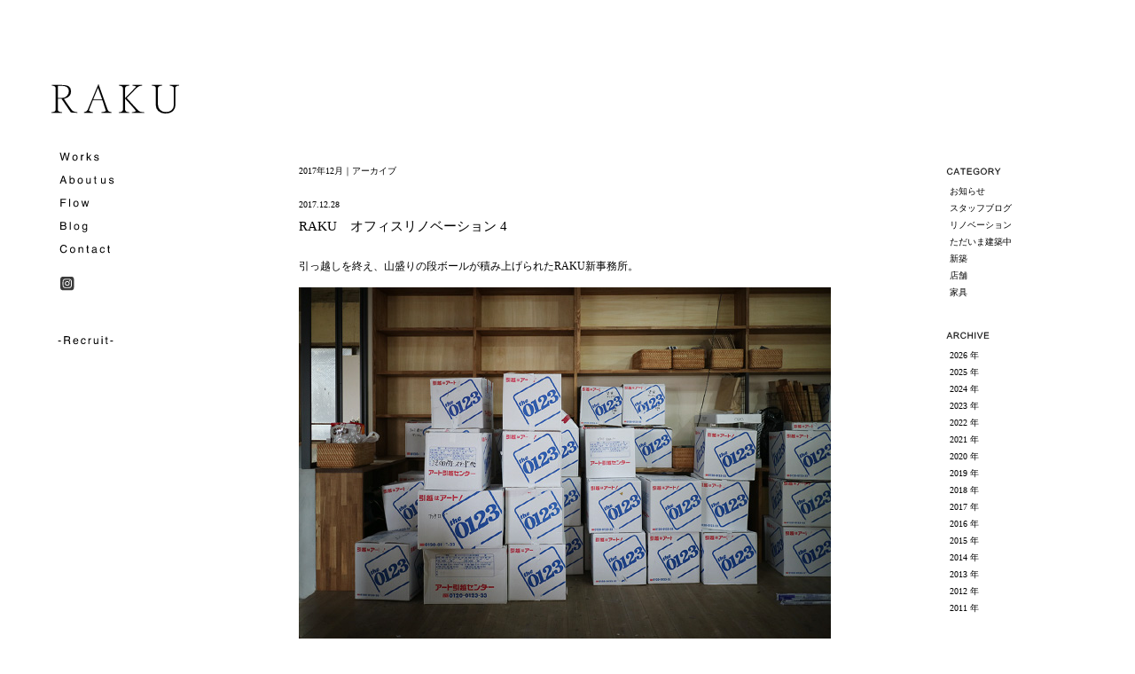

--- FILE ---
content_type: text/html; charset=UTF-8
request_url: https://www.kyotolabo.com/w_blog/2017/
body_size: 66027
content:
<!doctype html>
<html>
<head>
<meta charset="UTF-8">
<meta name="viewport" content="width=device-width, initial-scale=1" />
<meta name="Description" content="京都でリノベーション、新築住宅、店舗デザインの設計、施工をする洛（RAKU）の建築ブログです。" />
<meta name="Keywords" content="京都,リノベーション,住宅,店舗,デザイン,リフォーム,設計,施工,リフォーム,建築,洛,RAKU" />
<title>Blog｜京都リノベーション・住宅・店舗デザイン｜RAKU 洛 ｜ 2017</title>
<!--jquery-->
<script type="text/javascript" src="https://ajax.googleapis.com/ajax/libs/jquery/1.8.2/jquery.min.js"></script>
<script src="https://www.kyotolabo.com/js/jquery.easing.1.3.js"></script>
<script src="https://www.kyotolabo.com/js/raku.js"></script>
<!--Media Queries-->
<link href="https://www.kyotolabo.com/css/common.css" rel="stylesheet" type="text/css" />
<link rel="stylesheet" href="https://www.kyotolabo.com/css/blog_s.css" media="screen and (max-width:440px)">
<link rel="stylesheet" href="https://://www.kyotolabo.com/css/blog_m.css" media="screen and (min-width:441px) and (max-width:834px)">
<link rel="stylesheet" href="https://www.kyotolabo.com/css/blog_l.css" media="screen and (min-width:835px)">
<link rel="stylesheet" href="https://www.kyotolabo.com/w_blog/wp-content/themes/raku_wp/style.css" type="text/css" />
</head>

<body class="archive date">
<div id="outcontainer"> 


<header>
<section class="sns_pc_out"></section>
</header>

<div id="incontainer">


<!--for L-->
  <div class="side">
  <section><h1 class="raku"><a href="https://www.kyotolabo.com"><img src="https://www.kyotolabo.com/img/rogo_kahen.svg" width="" height="" alt="デザインリノベーション、新築住宅、店舗デザイン｜洛 -RAKU-"/></a></h1> </section>
    <nav>
    <object data="https://www.kyotolabo.com/img/menu06.svg" type="image/svg+xml" width="100%" height="auto">
    </object>
    </nav>
  </div>

 <!--hamburger menu-->
<div id="sp_menu"> <a class="menu-trigger btn" href=""> <span></span> <span></span> <span></span> </a>
  <nav class="drawr">
  <div class="gloval">
    <ul>
      <li><a href="../works/index.html">Works</a></li>
      <li><a href="../about/about.html">About us</a></li>
      <li><a href="../flow/flow.html">Flow</a></li>
      <li><a href="https://www.kyotolabo.com/w_blog/">Blog</a></li>
      <li><a href="../contact/contact.html">Contact</a></li>
    </ul>    
    <ul class="sns_mo">
      <li><a href="https://www.instagram.com/raku.inc/" target="_blank"><img src="https://www.kyotolabo.com/img/ic_insta02.svg" alt="インスタグラム｜洛｜RAKU"/></a></li>
    </ul>
    <!-- Recruit用（250515） -->
    <ul class="menu_recruit">
      <li><a href="https://www.kyotolabo.com/recruit/recruit.html">- Recruit -</a></li>
    </ul>
   </div> 
  </nav>
</div>

<!--for M & S-->
<section class="h_base">
<h1 class="h_rogo"><a href="https://www.kyotolabo.com"><img src="https://www.kyotolabo.com/img/raku_rogo.svg" alt="デザインリノベーション、新築住宅、店舗デザイン｜洛 -RAKU-"/></a></h1>
</section>


<!--category title p-->
<p class="sub_title"> <img src="https://www.kyotolabo.com/img/blog.svg" alt=""/></p>
  
  
  
<!--main-->
<div class="main">
<div class="blog_container">
<div class="blog_box">

<!--archive title h2-->
<h2 class="side_tittle">
2017年12月｜アーカイブ
</h2>



<!--loop-->

<article class="post-128 post type-post status-publish format-standard hentry category-staffblog category-renovation category-shopdesign">
<div class="date">
<time datetime="2017-12-28">
2017.12.28</time>
</div>
<h3><a href="https://www.kyotolabo.com/w_blog/office_renovation04/">RAKU　オフィスリノベーション 4</a></h3>
<p>引っ越しを終え、山盛りの段ボールが積み上げられたRAKU新事務所。</p>
<p class="sp_06"><img loading="lazy" src="http://www.kyotolabo.com/w_blog/wp-content/uploads/2017/12/r01.jpg" alt="" width="600" height="400" /></p>
<p>まずはスタッフ一同で段ボールの荷解きからスタートです！</p>
<p class="sp_06"><img loading="lazy" src="http://www.kyotolabo.com/w_blog/wp-content/uploads/2017/12/r02.jpg" alt="" width="600" height="400" /></p>
<p class="sp_06">そして、こまごまと残っていた作業も順次進みます。</p>
<p><img loading="lazy" src="http://www.kyotolabo.com/w_blog/wp-content/uploads/2017/12/r03.jpg" alt="" width="600" height="400"/></p>
<p class="sp_06">照明器具の取付けに…</p>
<p><img loading="lazy" src="http://www.kyotolabo.com/w_blog/wp-content/uploads/2017/12/r04.jpg" alt="" width="600" height="400"/></p>
<p class="sp_06">パーティション下の隙間のモルタル埋め、</p>
<p><img loading="lazy" src="http://www.kyotolabo.com/w_blog/wp-content/uploads/2017/12/r05.jpg" alt="" width="600" height="400"/></p>
<p class="sp_06">ガラスも入りました！</p>
<p><img loading="lazy"  class="w333" src="http://www.kyotolabo.com/w_blog/wp-content/uploads/2017/12/r07.jpg" alt="" width="333" height="500"/></p>
<p class="sp_06">壁にギターハンガーを取付けて、</p>
<p><img loading="lazy" src="http://www.kyotolabo.com/w_blog/wp-content/uploads/2017/12/r08.jpg" alt="" width="600" height="400"/></p>
<p class="sp_10">新しく購入した、アンティークチェアも届きました！</p>
<p><img loading="lazy" src="http://www.kyotolabo.com/w_blog/wp-content/uploads/2017/12/r09.jpg" alt="" width="600" height="399"/></p>
<p class="sp_10">そしてなにやら、水槽も新しいレイアウトにセッティング中！？</p>
<p>そんなこんなで忙しい中、年末の恒例行事も同時進行！</p>
<p><img loading="lazy" src="http://www.kyotolabo.com/w_blog/wp-content/uploads/2017/12/r10.jpg" alt="" width="600" height="400"/></p>
<p class="sp_10">去年に引き続いての忘年会に、</p>
<p><img loading="lazy" src="http://www.kyotolabo.com/w_blog/wp-content/uploads/2017/12/r11.jpg" alt="" width="600" height="275"/></p>
<p class="sp_10">サッシ屋さんからのクリスマスケーキも届きました＾＾</p>
<p><img loading="lazy" src="http://www.kyotolabo.com/w_blog/wp-content/uploads/2017/12/r12.jpg" alt="" width="600" height="400"/></p>
<p class="sp_06">引越&#038;片付け作業が進む中、新事務所では早速何組かクライアントさんにお越し頂き、</br>お打合せも進行中です！</p>
<p class="sp_17">残すところ「新しい家具」の完成を待つばかり！？となった新事務所の全貌は、<br />
色々落ち着きましたら、又ご紹介していきたいと思います！<br />
では又来年。どうぞ楽しみに〜！</p>
</article>

<!--line-->
<div class="asset-footer"></div>

<article class="post-134 post type-post status-publish format-standard hentry category-staffblog category-renovation category-shopdesign">
<div class="date">
<time datetime="2017-12-15">
2017.12.15</time>
</div>
<h3><a href="https://www.kyotolabo.com/w_blog/office_renovation03/">RAKU　オフィスリノベーション 3</a></h3>
<p>RAKU新オフィスの改装工事は順調に進行中。<br />
先日、倉庫から探し出して来た銘木の板は、<br />
テーブルとして使用できるように、大工さんが削って加工しています。</p>
<p class="sp_06"><img loading="lazy" src="http://www.kyotolabo.com/w_blog/wp-content/uploads/2017/12/or01.jpg" alt="銘木 テーブル 加工" width="600" height="400" /></p>
<p>レトロなドアノブ、</p>
<p class="sp_06"><img loading="lazy" class="w367" src="http://www.kyotolabo.com/w_blog/wp-content/uploads/2017/12/or02.jpg" alt="レトロ　ドアノブ" width="367" height="552" /></p>
<p>ペンダント照明、</p>
<p class="sp_06"><img loading="lazy" class="w367" src="http://www.kyotolabo.com/w_blog/wp-content/uploads/2017/12/or03.jpg" alt="ペンダント照明　アンティーク" width="367" height="551" /></p>
<p>トグルスイッチなど、<br />
ぞくぞくとインテリアアイテムも届きはじめています。</p>
<p class="sp_06"><img loading="lazy" src="http://www.kyotolabo.com/w_blog/wp-content/uploads/2017/12/or04.jpg" alt="トグルスイッチ インテリア" width="600" height="400" /></p>
<p>空間の方も、間仕切り壁や家具が出来上がり、</p>
<p class="sp_06"><img loading="lazy" src="http://www.kyotolabo.com/w_blog/wp-content/uploads/2017/12/or05.jpg" alt="家具 本棚 オフィス施工" width="600" height="400" /></p>
<p>壁の塗装が完了！</p>
<p class="sp_06"><img loading="lazy" class="w367" src="http://www.kyotolabo.com/w_blog/wp-content/uploads/2017/12/or06.jpg" alt="空間 壁塗装" width="367" height="552"/></p>
<p>仕上げに鉄フレームのパーティションが設置され、</p>
<p class="sp_06"><img loading="lazy" src="http://www.kyotolabo.com/w_blog/wp-content/uploads/2017/12/or07.jpg" alt="鉄フレーム パーティション 製作" width="600" height="400" /></p>
<p>だいぶ空間が仕上がって来ました。</p>
<p class="sp_10"><img loading="lazy" class="w367" src="http://www.kyotolabo.com/w_blog/wp-content/uploads/2017/12/or08.jpg" alt="オフィスリノベーション 鉄フレーム 黒マット" width="367" height="552" /></p>
<p>そして、事務所の方はというと…<br />
引越しの荷造り作業に大忙し！！</p>
<p class="sp_02"><img loading="lazy" src="http://www.kyotolabo.com/w_blog/wp-content/uploads/2017/12/or09.jpg" alt="" width="600" height="400"  alt="オフィス引越し"/></p>
<p>荷物のほとんどが書類やカタログ類なので、段ボールが増殖し…<br />
文字通りの山積みになりました（笑</p>
<p class="sp_10"><img loading="lazy" src="http://www.kyotolabo.com/w_blog/wp-content/uploads/2017/12/or10.jpg" alt="" width="600" height="400" /></p>
<p>その後、12/4にいったん引っ越し完了。</p>
<p class="sp_10"><img loading="lazy" class="w367" src="http://www.kyotolabo.com/w_blog/wp-content/uploads/2017/12/or11.jpg" alt="アート引越し｜オフィス" width="367" height="552"/></p>
<p>まだ工事途中の部分もあり、荷物の片付けも真っ最中！！ではありますが、<br />
先週からすでに新オフィスで業務を開始しています。</p>
<p><img loading="lazy" class="w367" src="http://www.kyotolabo.com/w_blog/wp-content/uploads/2017/12/or12.jpg" alt="オフィス改装 ショップ改装 事務所改装 京都" width="367" height="552" /></p>
<p class="sp_17">引越以後の様子は、又ブログでご紹介したいと思います。<br />
お楽しみに〜！</p>
</article>

<!--line-->
<div class="asset-footer"></div>

<article class="post-136 post type-post status-publish format-standard hentry category-staffblog category-renovation category-shopdesign">
<div class="date">
<time datetime="2017-11-27">
2017.11.27</time>
</div>
<h3><a href="https://www.kyotolabo.com/w_blog/office_renovation02/">RAKU　オフィスリノベーション 2</a></h3>
<p>こちら、RAKU新オフィスの改装工事現場の様子。<br />
パーティションの下地が出来、家具の製作も進んでいます。</p>
<p class="sp_06"><img loading="lazy" src="http://www.kyotolabo.com/w_blog/wp-content/uploads/2017/11/raku01.jpg" alt="オリジナル家具 本棚" width="600" height="400"/></p>
<p>平行して左官工事も進行中。</p>
<p class="sp_10"><img loading="lazy" src="http://www.kyotolabo.com/w_blog/wp-content/uploads/2017/11/raku02.jpg" alt="コンクリートモルタル左官" width="600" height="400" /></p>
<p>スタッフそれぞれのデスク配置が分かりやすくなったので、各自、自分の机をシュミレーション！</p>
<p class="sp_02"><img loading="lazy" src="http://www.kyotolabo.com/w_blog/wp-content/uploads/2017/11/raku03.jpg" alt="オフィスデスクシュミレーション" width="600" height="400" /></p>
<p><span style="font-size: 1.2em;">↓</span></p>
<p>ついでに仮眠もシュミレーション（笑）</p>
<p class="sp_10"><img loading="lazy" class="alignnone size-full wp-image-2311" src="http://www.kyotolabo.com/w_blog/wp-content/uploads/2017/11/raku04.jpg" alt="仮眠　昼寝　シミュレーション" width="600" height="392" /></p>
<p>さらには、倉庫に行って銘木の板を物色してみたり、</p>
<p class="sp_06"><img loading="lazy" class="w367" src="http://www.kyotolabo.com/w_blog/wp-content/uploads/2017/11/raku05.jpg" alt="倉庫　木材　無垢" width="367" height="551" /></p>
<p>アンティークな建具が現場に納品されたりと、ズンズン現場は進行中です。</p>
<p class="sp_02"><img loading="lazy" class="w367" src="http://www.kyotolabo.com/w_blog/wp-content/uploads/2017/11/raku06.jpg" alt="アンティーク扉 建具 ドア" width="367" height="551" /></p>
<p class="sp_16">引き続き、RAKUオフィスリノベーション工事をお楽しみに〜！</p>
</article>

<!--line-->
<div class="asset-footer"></div>

<article class="post-138 post type-post status-publish format-standard hentry category-staffblog category-renovation category-shopdesign">
<div class="date">
<time datetime="2017-11-10">
2017.11.10</time>
</div>
<h3><a href="https://www.kyotolabo.com/w_blog/office_renovation01/">RAKU　オフィスリノベーション！</a></h3>
<p class="sp_06"><img loading="lazy" src="http://www.kyotolabo.com/w_blog/wp-content/uploads/2017/11/jimu01.jpg" alt="オフィスリノベーション 京都" width="600" height="400" /></p>
<p>こちらのレトロな古ビル。</p>
<p><img loading="lazy" src="http://www.kyotolabo.com/w_blog/wp-content/uploads/2017/11/jimu02.jpg" alt="古ビル オフィス" width="600" height="400" /></p>
<p class="sp_06">実は、RAKUのオフィス予定の建物なんです！！</p>
<p><img loading="lazy" src="http://www.kyotolabo.com/w_blog/wp-content/uploads/2017/11/jimu03.jpg" alt="プランニング オフィス設計" width="600" height="400" /></p>
<p class="sp_06">夏の終わり頃から少しずつプランニングを進め…</p>
<p><img loading="lazy" src="http://www.kyotolabo.com/w_blog/wp-content/uploads/2017/11/jimu04.jpg" alt="工事打ち合わせ" width="600" height="400" /></p>
<p class="sp_06">先日からいよいよ工事が始まりました！</p>
<p class="sp_06">古ビルの味わいを生かしたオフィスリノベーションの様子は、<br />
又ブログや<a href="https://www.instagram.com/raku.inc/" target="_blank" rel="noopener noreferrer">インスタグラム</a>でご紹介したいと思います＾＾</p>
<p><img loading="lazy" class="w334" src="http://www.kyotolabo.com/w_blog/wp-content/uploads/2017/11/jimu05.jpg" alt="引っ越しオフィス" width="334" height="500" /></p>
<p class="sp_06">そして、平行して今の事務所の引越準備も進行中！</p>
<p><img loading="lazy" src="http://www.kyotolabo.com/w_blog/wp-content/uploads/2017/11/jimu06.jpg" alt="新オフィスリノベーション　スタッフ" width="600" height="400" /></p>
<p class="sp_17">なんだか慌ただしいRAKU事務所ではありますが、<br />
新オフィスのリノベーション、どうぞお楽しみに～！！</p>
</article>

<!--line-->
<div class="asset-footer"></div>

<article class="post-140 post type-post status-publish format-standard hentry category-newhouse">
<div class="date">
<time datetime="2017-10-27">
2017.10.27</time>
</div>
<h3><a href="https://www.kyotolabo.com/w_blog/171027_new_house/">古本と雑貨「福」さんのご自宅</a></h3>
<p>前回のブログでご紹介した雑貨屋の福さん。<br />
今回はそのオーナさんのご自宅へお邪魔しました。</p>
<p class="sp_06"><img loading="lazy" class="w333" src="http://www.kyotolabo.com/w_blog/wp-content/uploads/2017/10/sf01.jpg" alt="新築　エントランス" width="333" height="500" /></p>
<p class="sp_06">こちらのご自宅は、<br />
約10年程前にRAKUで新築された建物。</p>
<p class="sp_06"><img loading="lazy" src="http://www.kyotolabo.com/w_blog/wp-content/uploads/2017/10/sf02.jpg" alt="新築住宅　リビング" width="600" height="400" /></p>
<p class="sp_06">お住まいになられて10年ですが、<br />
住みながらも少しずつインテリアやお庭に手を加え、<br />
より好みの住まいに近づけておられます。</p>
<p class="sp_06"><img loading="lazy" src="http://www.kyotolabo.com/w_blog/wp-content/uploads/2017/10/sf03.jpg" alt="新築住宅　インテリア" width="600" height="400" /></p>
<p class="sp_06">写真を撮らせて頂く最中、<br />
「10年経ってもぜんぜん飽きることが無いんですよっ！」と、<br />
住まいへの愛着ぶりを色々お話し頂きました。</p>
<p class="sp_06"><img loading="lazy" class="w333" src="http://www.kyotolabo.com/w_blog/wp-content/uploads/2017/10/sf04.jpg" alt="レンガの庭 アンティーク京都" width="333" height="500" /></p>
<p class="sp_06">機能的な間取りに、木の温もりのあるシンプルな内装。<br />
そして、雑貨と古本と、グリーン…</p>
<p class="sp_06"><img loading="lazy" class="w333" src="http://www.kyotolabo.com/w_blog/wp-content/uploads/2017/10/sf05.jpg" alt="雑貨　アイアン" width="333" height="500" /></p>
<p>一貫してぶれることのない「好き」の想いの詰まった空間は、<br />
お住まい全体がセレクトショップを想わせる、魅力と趣のあふれる空間でした。</p>
<p class="sp_17"><img loading="lazy" class="w333" src="http://www.kyotolabo.com/w_blog/wp-content/uploads/2017/10/sf06.jpg" alt="趣あふれる空間 新築住宅 京都" width="333" height="500" /></p>
</article>

<!--line-->
<div class="asset-footer"></div>

<article class="post-142 post type-post status-publish format-standard hentry category-shopdesign">
<div class="date">
<time datetime="2017-10-13">
2017.10.13</time>
</div>
<h3><a href="https://www.kyotolabo.com/w_blog/171013_shopdesign/">古本と雑貨　福</a></h3>
<p class="sp_02">以前RAKUで改装工事をさせて頂いた、雑貨店「福」さんにお邪魔して、<br />
写真撮影をさせて頂きました。</p>
<p class="sp_10"><img loading="lazy"  class="w367" src="http://www.kyotolabo.com/w_blog/wp-content/uploads/2017/10/f01.jpg" alt="店舗デザイン撮影" width="367" height="551" /></p>
<p class="sp_02">古い店舗物件を購入され、改装後に念願の雑貨屋さんをオープンされた福さん。<br />
お店には、オーナーが20代の頃から買い集めてこられた素敵な雑貨達が、所狭しと並びます。</p>
<p class="sp_10"><img loading="lazy"  class="w367" src="http://www.kyotolabo.com/w_blog/wp-content/uploads/2017/10/f02.jpg" alt="雑貨屋 京都" width="367" height="551" /></p>
<p class="sp_02">撮影しながら、色々お話をお伺いしてると、<br />
お店づくりのことや、雑貨のことや…と、すっかりお話が盛り上がってしまいました＾＾</p>
<p class="sp_10"><img loading="lazy" src="http://www.kyotolabo.com/w_blog/wp-content/uploads/2017/10/f03.jpg" alt="店舗リノベーション" width="600" height="400" /></p>
<p class="sp_02">２種類の古道具の雑貨と、作家さんに製作依頼された「福」の文字プレートを組み合わせたという<br />
オリジナル看板は、味わい深くてとっても素敵！</p>
<p class="sp_10"><img loading="lazy"  class="w333" src="http://www.kyotolabo.com/w_blog/wp-content/uploads/2017/10/f04.jpg" alt="古道具 雑貨 オリジナル看板" width="333" height="500" /></p>
<p class="sp_02">ご主人が退職されたら、店舗の２階部分も使って、ご主人がお好きな古本のお店も考えておられるそうです。</p>
<p class="sp_10"><img loading="lazy" src="http://www.kyotolabo.com/w_blog/wp-content/uploads/2017/10/f05.jpg" alt=" 木毛セメント板 店舗デザイン京都 雑貨" width="600" height="400" /></p>
<p class="sp_02">ちなみに、こちらの「福」さん。<br />
以前10年前にRAKUで新築を依頼頂いた施主様ということもあり、<br />
今回はお店の撮影と併せて、10年お住まいになられたご自宅も撮影させて頂きました！<br />
そちらの写真は又次回。どうぞお楽しみに〜。</p>
<p class="sp_17"><img loading="lazy" class="w367" src="http://www.kyotolabo.com/w_blog/wp-content/uploads/2017/10/f06.jpg" alt="新築住宅 撮影" width="367" height="551"/></p>
</article>

<!--line-->
<div class="asset-footer"></div>
</div>
<!--loop end-->



<!--footer nav-->
<div class="footer_blog_box">
<div class="new_next"></div>
<div class="up_next top_move"><a href="#top"><img src="https://www.kyotolabo.com/img/ue.svg" width="" height="" alt=""/></a></div>
<div class="old_next"><a href="https://www.kyotolabo.com/w_blog/2017/page/2/" >oldページ &gt;&gt;</a></div>
</div>
</div>
<!--//blog_container-->


 
 
<!---right side menu---->
<div class="blog_sub_box">

<!--カテゴリー-->
<div class="blog_category_box">
<div class="blog_sub_title">
<h4><img src="https://www.kyotolabo.com/img/category.svg" alt="カテゴリー"/></h4>
</div>
<ul>

			<ul>
					<li class="cat-item cat-item-9"><a href="https://www.kyotolabo.com/w_blog/category/info/">お知らせ</a>
</li>
	<li class="cat-item cat-item-8"><a href="https://www.kyotolabo.com/w_blog/category/staffblog/">スタッフブログ</a>
</li>
	<li class="cat-item cat-item-7"><a href="https://www.kyotolabo.com/w_blog/category/renovation/">リノベーション</a>
</li>
	<li class="cat-item cat-item-6"><a href="https://www.kyotolabo.com/w_blog/category/construction/">ただいま建築中</a>
</li>
	<li class="cat-item cat-item-5"><a href="https://www.kyotolabo.com/w_blog/category/newhouse/">新築</a>
</li>
	<li class="cat-item cat-item-4"><a href="https://www.kyotolabo.com/w_blog/category/shopdesign/">店舗</a>
</li>
	<li class="cat-item cat-item-10"><a href="https://www.kyotolabo.com/w_blog/category/furniture/">家具</a>
</li>
			</ul>

			  </ul>
</div>

<!--アーカイブ-->
<div class="blog_archive_box">
<div class="blog_sub_title">
<h4><img src="https://www.kyotolabo.com/img/archive.svg" alt="アーカイブ"/></h4>
</div>

<ul>
<ul id='widget-collapsarch-3-top' class='collapsing archives list'>
  <li class='collapsing archives expand'><span title='クリックして拡張' class='collapsing archives expand'><span class='sym'></span><a href='https://www.kyotolabo.com/w_blog/2026/'>2026 年</a>
</span>    <div style='display:none' id='collapsArch-2026:3'>
    <ul>
      <li class='collapsing archives '><a href='https://www.kyotolabo.com/w_blog/2026/01/' title='1月'>1月  <span class="monthCount">(3)</span>
</a>
      </li> <!-- close month --> 
  </ul>
     </div>
  </li> <!-- end year -->
  <li class='collapsing archives expand'><span title='クリックして拡張' class='collapsing archives expand'><span class='sym'></span><a href='https://www.kyotolabo.com/w_blog/2025/'>2025 年</a>
</span>    <div style='display:none' id='collapsArch-2025:3'>
    <ul>
      <li class='collapsing archives '><a href='https://www.kyotolabo.com/w_blog/2025/12/' title='12月'>12月  <span class="monthCount">(4)</span>
</a>
      </li> <!-- close month --> 
      <li class='collapsing archives '><a href='https://www.kyotolabo.com/w_blog/2025/11/' title='11月'>11月  <span class="monthCount">(3)</span>
</a>
      </li> <!-- close month --> 
      <li class='collapsing archives '><a href='https://www.kyotolabo.com/w_blog/2025/10/' title='10月'>10月  <span class="monthCount">(7)</span>
</a>
      </li> <!-- close month --> 
      <li class='collapsing archives '><a href='https://www.kyotolabo.com/w_blog/2025/09/' title='9月'>9月  <span class="monthCount">(5)</span>
</a>
      </li> <!-- close month --> 
      <li class='collapsing archives '><a href='https://www.kyotolabo.com/w_blog/2025/08/' title='8月'>8月  <span class="monthCount">(6)</span>
</a>
      </li> <!-- close month --> 
      <li class='collapsing archives '><a href='https://www.kyotolabo.com/w_blog/2025/07/' title='7月'>7月  <span class="monthCount">(5)</span>
</a>
      </li> <!-- close month --> 
      <li class='collapsing archives '><a href='https://www.kyotolabo.com/w_blog/2025/06/' title='6月'>6月  <span class="monthCount">(3)</span>
</a>
      </li> <!-- close month --> 
      <li class='collapsing archives '><a href='https://www.kyotolabo.com/w_blog/2025/05/' title='5月'>5月  <span class="monthCount">(5)</span>
</a>
      </li> <!-- close month --> 
      <li class='collapsing archives '><a href='https://www.kyotolabo.com/w_blog/2025/04/' title='4月'>4月  <span class="monthCount">(4)</span>
</a>
      </li> <!-- close month --> 
      <li class='collapsing archives '><a href='https://www.kyotolabo.com/w_blog/2025/03/' title='3月'>3月  <span class="monthCount">(4)</span>
</a>
      </li> <!-- close month --> 
      <li class='collapsing archives '><a href='https://www.kyotolabo.com/w_blog/2025/02/' title='2月'>2月  <span class="monthCount">(4)</span>
</a>
      </li> <!-- close month --> 
      <li class='collapsing archives '><a href='https://www.kyotolabo.com/w_blog/2025/01/' title='1月'>1月  <span class="monthCount">(3)</span>
</a>
      </li> <!-- close month --> 
  </ul>
     </div>
  </li> <!-- end year -->
  <li class='collapsing archives expand'><span title='クリックして拡張' class='collapsing archives expand'><span class='sym'></span><a href='https://www.kyotolabo.com/w_blog/2024/'>2024 年</a>
</span>    <div style='display:none' id='collapsArch-2024:3'>
    <ul>
      <li class='collapsing archives '><a href='https://www.kyotolabo.com/w_blog/2024/12/' title='12月'>12月  <span class="monthCount">(2)</span>
</a>
      </li> <!-- close month --> 
      <li class='collapsing archives '><a href='https://www.kyotolabo.com/w_blog/2024/11/' title='11月'>11月  <span class="monthCount">(2)</span>
</a>
      </li> <!-- close month --> 
      <li class='collapsing archives '><a href='https://www.kyotolabo.com/w_blog/2024/10/' title='10月'>10月  <span class="monthCount">(4)</span>
</a>
      </li> <!-- close month --> 
      <li class='collapsing archives '><a href='https://www.kyotolabo.com/w_blog/2024/09/' title='9月'>9月  <span class="monthCount">(4)</span>
</a>
      </li> <!-- close month --> 
      <li class='collapsing archives '><a href='https://www.kyotolabo.com/w_blog/2024/08/' title='8月'>8月  <span class="monthCount">(4)</span>
</a>
      </li> <!-- close month --> 
      <li class='collapsing archives '><a href='https://www.kyotolabo.com/w_blog/2024/07/' title='7月'>7月  <span class="monthCount">(3)</span>
</a>
      </li> <!-- close month --> 
      <li class='collapsing archives '><a href='https://www.kyotolabo.com/w_blog/2024/06/' title='6月'>6月  <span class="monthCount">(4)</span>
</a>
      </li> <!-- close month --> 
      <li class='collapsing archives '><a href='https://www.kyotolabo.com/w_blog/2024/05/' title='5月'>5月  <span class="monthCount">(4)</span>
</a>
      </li> <!-- close month --> 
      <li class='collapsing archives '><a href='https://www.kyotolabo.com/w_blog/2024/04/' title='4月'>4月  <span class="monthCount">(4)</span>
</a>
      </li> <!-- close month --> 
      <li class='collapsing archives '><a href='https://www.kyotolabo.com/w_blog/2024/03/' title='3月'>3月  <span class="monthCount">(4)</span>
</a>
      </li> <!-- close month --> 
      <li class='collapsing archives '><a href='https://www.kyotolabo.com/w_blog/2024/02/' title='2月'>2月  <span class="monthCount">(3)</span>
</a>
      </li> <!-- close month --> 
      <li class='collapsing archives '><a href='https://www.kyotolabo.com/w_blog/2024/01/' title='1月'>1月  <span class="monthCount">(3)</span>
</a>
      </li> <!-- close month --> 
  </ul>
     </div>
  </li> <!-- end year -->
  <li class='collapsing archives expand'><span title='クリックして拡張' class='collapsing archives expand'><span class='sym'></span><a href='https://www.kyotolabo.com/w_blog/2023/'>2023 年</a>
</span>    <div style='display:none' id='collapsArch-2023:3'>
    <ul>
      <li class='collapsing archives '><a href='https://www.kyotolabo.com/w_blog/2023/12/' title='12月'>12月  <span class="monthCount">(3)</span>
</a>
      </li> <!-- close month --> 
      <li class='collapsing archives '><a href='https://www.kyotolabo.com/w_blog/2023/11/' title='11月'>11月  <span class="monthCount">(3)</span>
</a>
      </li> <!-- close month --> 
      <li class='collapsing archives '><a href='https://www.kyotolabo.com/w_blog/2023/10/' title='10月'>10月  <span class="monthCount">(3)</span>
</a>
      </li> <!-- close month --> 
      <li class='collapsing archives '><a href='https://www.kyotolabo.com/w_blog/2023/09/' title='9月'>9月  <span class="monthCount">(4)</span>
</a>
      </li> <!-- close month --> 
      <li class='collapsing archives '><a href='https://www.kyotolabo.com/w_blog/2023/08/' title='8月'>8月  <span class="monthCount">(3)</span>
</a>
      </li> <!-- close month --> 
      <li class='collapsing archives '><a href='https://www.kyotolabo.com/w_blog/2023/07/' title='7月'>7月  <span class="monthCount">(5)</span>
</a>
      </li> <!-- close month --> 
      <li class='collapsing archives '><a href='https://www.kyotolabo.com/w_blog/2023/06/' title='6月'>6月  <span class="monthCount">(4)</span>
</a>
      </li> <!-- close month --> 
      <li class='collapsing archives '><a href='https://www.kyotolabo.com/w_blog/2023/05/' title='5月'>5月  <span class="monthCount">(2)</span>
</a>
      </li> <!-- close month --> 
      <li class='collapsing archives '><a href='https://www.kyotolabo.com/w_blog/2023/04/' title='4月'>4月  <span class="monthCount">(4)</span>
</a>
      </li> <!-- close month --> 
      <li class='collapsing archives '><a href='https://www.kyotolabo.com/w_blog/2023/03/' title='3月'>3月  <span class="monthCount">(5)</span>
</a>
      </li> <!-- close month --> 
      <li class='collapsing archives '><a href='https://www.kyotolabo.com/w_blog/2023/02/' title='2月'>2月  <span class="monthCount">(4)</span>
</a>
      </li> <!-- close month --> 
      <li class='collapsing archives '><a href='https://www.kyotolabo.com/w_blog/2023/01/' title='1月'>1月  <span class="monthCount">(3)</span>
</a>
      </li> <!-- close month --> 
  </ul>
     </div>
  </li> <!-- end year -->
  <li class='collapsing archives expand'><span title='クリックして拡張' class='collapsing archives expand'><span class='sym'></span><a href='https://www.kyotolabo.com/w_blog/2022/'>2022 年</a>
</span>    <div style='display:none' id='collapsArch-2022:3'>
    <ul>
      <li class='collapsing archives '><a href='https://www.kyotolabo.com/w_blog/2022/12/' title='12月'>12月  <span class="monthCount">(3)</span>
</a>
      </li> <!-- close month --> 
      <li class='collapsing archives '><a href='https://www.kyotolabo.com/w_blog/2022/11/' title='11月'>11月  <span class="monthCount">(6)</span>
</a>
      </li> <!-- close month --> 
      <li class='collapsing archives '><a href='https://www.kyotolabo.com/w_blog/2022/10/' title='10月'>10月  <span class="monthCount">(4)</span>
</a>
      </li> <!-- close month --> 
      <li class='collapsing archives '><a href='https://www.kyotolabo.com/w_blog/2022/09/' title='9月'>9月  <span class="monthCount">(4)</span>
</a>
      </li> <!-- close month --> 
      <li class='collapsing archives '><a href='https://www.kyotolabo.com/w_blog/2022/08/' title='8月'>8月  <span class="monthCount">(4)</span>
</a>
      </li> <!-- close month --> 
      <li class='collapsing archives '><a href='https://www.kyotolabo.com/w_blog/2022/07/' title='7月'>7月  <span class="monthCount">(6)</span>
</a>
      </li> <!-- close month --> 
      <li class='collapsing archives '><a href='https://www.kyotolabo.com/w_blog/2022/06/' title='6月'>6月  <span class="monthCount">(4)</span>
</a>
      </li> <!-- close month --> 
      <li class='collapsing archives '><a href='https://www.kyotolabo.com/w_blog/2022/05/' title='5月'>5月  <span class="monthCount">(4)</span>
</a>
      </li> <!-- close month --> 
      <li class='collapsing archives '><a href='https://www.kyotolabo.com/w_blog/2022/04/' title='4月'>4月  <span class="monthCount">(4)</span>
</a>
      </li> <!-- close month --> 
      <li class='collapsing archives '><a href='https://www.kyotolabo.com/w_blog/2022/03/' title='3月'>3月  <span class="monthCount">(4)</span>
</a>
      </li> <!-- close month --> 
      <li class='collapsing archives '><a href='https://www.kyotolabo.com/w_blog/2022/02/' title='2月'>2月  <span class="monthCount">(3)</span>
</a>
      </li> <!-- close month --> 
      <li class='collapsing archives '><a href='https://www.kyotolabo.com/w_blog/2022/01/' title='1月'>1月  <span class="monthCount">(3)</span>
</a>
      </li> <!-- close month --> 
  </ul>
     </div>
  </li> <!-- end year -->
  <li class='collapsing archives expand'><span title='クリックして拡張' class='collapsing archives expand'><span class='sym'></span><a href='https://www.kyotolabo.com/w_blog/2021/'>2021 年</a>
</span>    <div style='display:none' id='collapsArch-2021:3'>
    <ul>
      <li class='collapsing archives '><a href='https://www.kyotolabo.com/w_blog/2021/12/' title='12月'>12月  <span class="monthCount">(7)</span>
</a>
      </li> <!-- close month --> 
      <li class='collapsing archives '><a href='https://www.kyotolabo.com/w_blog/2021/11/' title='11月'>11月  <span class="monthCount">(5)</span>
</a>
      </li> <!-- close month --> 
      <li class='collapsing archives '><a href='https://www.kyotolabo.com/w_blog/2021/10/' title='10月'>10月  <span class="monthCount">(6)</span>
</a>
      </li> <!-- close month --> 
      <li class='collapsing archives '><a href='https://www.kyotolabo.com/w_blog/2021/09/' title='9月'>9月  <span class="monthCount">(4)</span>
</a>
      </li> <!-- close month --> 
      <li class='collapsing archives '><a href='https://www.kyotolabo.com/w_blog/2021/08/' title='8月'>8月  <span class="monthCount">(5)</span>
</a>
      </li> <!-- close month --> 
      <li class='collapsing archives '><a href='https://www.kyotolabo.com/w_blog/2021/07/' title='7月'>7月  <span class="monthCount">(6)</span>
</a>
      </li> <!-- close month --> 
      <li class='collapsing archives '><a href='https://www.kyotolabo.com/w_blog/2021/06/' title='6月'>6月  <span class="monthCount">(4)</span>
</a>
      </li> <!-- close month --> 
      <li class='collapsing archives '><a href='https://www.kyotolabo.com/w_blog/2021/05/' title='5月'>5月  <span class="monthCount">(3)</span>
</a>
      </li> <!-- close month --> 
      <li class='collapsing archives '><a href='https://www.kyotolabo.com/w_blog/2021/04/' title='4月'>4月  <span class="monthCount">(6)</span>
</a>
      </li> <!-- close month --> 
      <li class='collapsing archives '><a href='https://www.kyotolabo.com/w_blog/2021/03/' title='3月'>3月  <span class="monthCount">(4)</span>
</a>
      </li> <!-- close month --> 
      <li class='collapsing archives '><a href='https://www.kyotolabo.com/w_blog/2021/02/' title='2月'>2月  <span class="monthCount">(3)</span>
</a>
      </li> <!-- close month --> 
      <li class='collapsing archives '><a href='https://www.kyotolabo.com/w_blog/2021/01/' title='1月'>1月  <span class="monthCount">(5)</span>
</a>
      </li> <!-- close month --> 
  </ul>
     </div>
  </li> <!-- end year -->
  <li class='collapsing archives expand'><span title='クリックして拡張' class='collapsing archives expand'><span class='sym'></span><a href='https://www.kyotolabo.com/w_blog/2020/'>2020 年</a>
</span>    <div style='display:none' id='collapsArch-2020:3'>
    <ul>
      <li class='collapsing archives '><a href='https://www.kyotolabo.com/w_blog/2020/12/' title='12月'>12月  <span class="monthCount">(8)</span>
</a>
      </li> <!-- close month --> 
      <li class='collapsing archives '><a href='https://www.kyotolabo.com/w_blog/2020/11/' title='11月'>11月  <span class="monthCount">(4)</span>
</a>
      </li> <!-- close month --> 
      <li class='collapsing archives '><a href='https://www.kyotolabo.com/w_blog/2020/10/' title='10月'>10月  <span class="monthCount">(9)</span>
</a>
      </li> <!-- close month --> 
      <li class='collapsing archives '><a href='https://www.kyotolabo.com/w_blog/2020/09/' title='9月'>9月  <span class="monthCount">(3)</span>
</a>
      </li> <!-- close month --> 
      <li class='collapsing archives '><a href='https://www.kyotolabo.com/w_blog/2020/08/' title='8月'>8月  <span class="monthCount">(5)</span>
</a>
      </li> <!-- close month --> 
      <li class='collapsing archives '><a href='https://www.kyotolabo.com/w_blog/2020/07/' title='7月'>7月  <span class="monthCount">(7)</span>
</a>
      </li> <!-- close month --> 
      <li class='collapsing archives '><a href='https://www.kyotolabo.com/w_blog/2020/06/' title='6月'>6月  <span class="monthCount">(3)</span>
</a>
      </li> <!-- close month --> 
      <li class='collapsing archives '><a href='https://www.kyotolabo.com/w_blog/2020/05/' title='5月'>5月  <span class="monthCount">(6)</span>
</a>
      </li> <!-- close month --> 
      <li class='collapsing archives '><a href='https://www.kyotolabo.com/w_blog/2020/04/' title='4月'>4月  <span class="monthCount">(7)</span>
</a>
      </li> <!-- close month --> 
      <li class='collapsing archives '><a href='https://www.kyotolabo.com/w_blog/2020/03/' title='3月'>3月  <span class="monthCount">(4)</span>
</a>
      </li> <!-- close month --> 
      <li class='collapsing archives '><a href='https://www.kyotolabo.com/w_blog/2020/02/' title='2月'>2月  <span class="monthCount">(4)</span>
</a>
      </li> <!-- close month --> 
      <li class='collapsing archives '><a href='https://www.kyotolabo.com/w_blog/2020/01/' title='1月'>1月  <span class="monthCount">(4)</span>
</a>
      </li> <!-- close month --> 
  </ul>
     </div>
  </li> <!-- end year -->
  <li class='collapsing archives expand'><span title='クリックして拡張' class='collapsing archives expand'><span class='sym'></span><a href='https://www.kyotolabo.com/w_blog/2019/'>2019 年</a>
</span>    <div style='display:none' id='collapsArch-2019:3'>
    <ul>
      <li class='collapsing archives '><a href='https://www.kyotolabo.com/w_blog/2019/03/' title='3月'>3月  <span class="monthCount">(2)</span>
</a>
      </li> <!-- close month --> 
      <li class='collapsing archives '><a href='https://www.kyotolabo.com/w_blog/2019/01/' title='1月'>1月  <span class="monthCount">(1)</span>
</a>
      </li> <!-- close month --> 
  </ul>
     </div>
  </li> <!-- end year -->
  <li class='collapsing archives expand'><span title='クリックして拡張' class='collapsing archives expand'><span class='sym'></span><a href='https://www.kyotolabo.com/w_blog/2018/'>2018 年</a>
</span>    <div style='display:none' id='collapsArch-2018:3'>
    <ul>
      <li class='collapsing archives '><a href='https://www.kyotolabo.com/w_blog/2018/12/' title='12月'>12月  <span class="monthCount">(2)</span>
</a>
      </li> <!-- close month --> 
      <li class='collapsing archives '><a href='https://www.kyotolabo.com/w_blog/2018/08/' title='8月'>8月  <span class="monthCount">(1)</span>
</a>
      </li> <!-- close month --> 
      <li class='collapsing archives '><a href='https://www.kyotolabo.com/w_blog/2018/07/' title='7月'>7月  <span class="monthCount">(1)</span>
</a>
      </li> <!-- close month --> 
      <li class='collapsing archives '><a href='https://www.kyotolabo.com/w_blog/2018/02/' title='2月'>2月  <span class="monthCount">(2)</span>
</a>
      </li> <!-- close month --> 
      <li class='collapsing archives '><a href='https://www.kyotolabo.com/w_blog/2018/01/' title='1月'>1月  <span class="monthCount">(1)</span>
</a>
      </li> <!-- close month --> 
  </ul>
     </div>
  </li> <!-- end year -->
  <li class='collapsing archives expand'><span title='クリックして拡張' class='collapsing archives expand'><span class='sym'></span><a href='https://www.kyotolabo.com/w_blog/2017/'>2017 年</a>
</span>    <div style='display:none' id='collapsArch-2017:3'>
    <ul>
      <li class='collapsing archives '><a href='https://www.kyotolabo.com/w_blog/2017/12/' title='12月'>12月  <span class="monthCount">(2)</span>
</a>
      </li> <!-- close month --> 
      <li class='collapsing archives '><a href='https://www.kyotolabo.com/w_blog/2017/11/' title='11月'>11月  <span class="monthCount">(2)</span>
</a>
      </li> <!-- close month --> 
      <li class='collapsing archives '><a href='https://www.kyotolabo.com/w_blog/2017/10/' title='10月'>10月  <span class="monthCount">(2)</span>
</a>
      </li> <!-- close month --> 
      <li class='collapsing archives '><a href='https://www.kyotolabo.com/w_blog/2017/09/' title='9月'>9月  <span class="monthCount">(3)</span>
</a>
      </li> <!-- close month --> 
      <li class='collapsing archives '><a href='https://www.kyotolabo.com/w_blog/2017/08/' title='8月'>8月  <span class="monthCount">(1)</span>
</a>
      </li> <!-- close month --> 
      <li class='collapsing archives '><a href='https://www.kyotolabo.com/w_blog/2017/05/' title='5月'>5月  <span class="monthCount">(2)</span>
</a>
      </li> <!-- close month --> 
      <li class='collapsing archives '><a href='https://www.kyotolabo.com/w_blog/2017/03/' title='3月'>3月  <span class="monthCount">(1)</span>
</a>
      </li> <!-- close month --> 
      <li class='collapsing archives '><a href='https://www.kyotolabo.com/w_blog/2017/02/' title='2月'>2月  <span class="monthCount">(1)</span>
</a>
      </li> <!-- close month --> 
      <li class='collapsing archives '><a href='https://www.kyotolabo.com/w_blog/2017/01/' title='1月'>1月  <span class="monthCount">(3)</span>
</a>
      </li> <!-- close month --> 
  </ul>
     </div>
  </li> <!-- end year -->
  <li class='collapsing archives expand'><span title='クリックして拡張' class='collapsing archives expand'><span class='sym'></span><a href='https://www.kyotolabo.com/w_blog/2016/'>2016 年</a>
</span>    <div style='display:none' id='collapsArch-2016:3'>
    <ul>
      <li class='collapsing archives '><a href='https://www.kyotolabo.com/w_blog/2016/12/' title='12月'>12月  <span class="monthCount">(1)</span>
</a>
      </li> <!-- close month --> 
      <li class='collapsing archives '><a href='https://www.kyotolabo.com/w_blog/2016/11/' title='11月'>11月  <span class="monthCount">(1)</span>
</a>
      </li> <!-- close month --> 
      <li class='collapsing archives '><a href='https://www.kyotolabo.com/w_blog/2016/09/' title='9月'>9月  <span class="monthCount">(2)</span>
</a>
      </li> <!-- close month --> 
      <li class='collapsing archives '><a href='https://www.kyotolabo.com/w_blog/2016/08/' title='8月'>8月  <span class="monthCount">(1)</span>
</a>
      </li> <!-- close month --> 
      <li class='collapsing archives '><a href='https://www.kyotolabo.com/w_blog/2016/07/' title='7月'>7月  <span class="monthCount">(3)</span>
</a>
      </li> <!-- close month --> 
      <li class='collapsing archives '><a href='https://www.kyotolabo.com/w_blog/2016/06/' title='6月'>6月  <span class="monthCount">(2)</span>
</a>
      </li> <!-- close month --> 
      <li class='collapsing archives '><a href='https://www.kyotolabo.com/w_blog/2016/05/' title='5月'>5月  <span class="monthCount">(3)</span>
</a>
      </li> <!-- close month --> 
      <li class='collapsing archives '><a href='https://www.kyotolabo.com/w_blog/2016/04/' title='4月'>4月  <span class="monthCount">(3)</span>
</a>
      </li> <!-- close month --> 
      <li class='collapsing archives '><a href='https://www.kyotolabo.com/w_blog/2016/03/' title='3月'>3月  <span class="monthCount">(4)</span>
</a>
      </li> <!-- close month --> 
      <li class='collapsing archives '><a href='https://www.kyotolabo.com/w_blog/2016/02/' title='2月'>2月  <span class="monthCount">(4)</span>
</a>
      </li> <!-- close month --> 
      <li class='collapsing archives '><a href='https://www.kyotolabo.com/w_blog/2016/01/' title='1月'>1月  <span class="monthCount">(4)</span>
</a>
      </li> <!-- close month --> 
  </ul>
     </div>
  </li> <!-- end year -->
  <li class='collapsing archives expand'><span title='クリックして拡張' class='collapsing archives expand'><span class='sym'></span><a href='https://www.kyotolabo.com/w_blog/2015/'>2015 年</a>
</span>    <div style='display:none' id='collapsArch-2015:3'>
    <ul>
      <li class='collapsing archives '><a href='https://www.kyotolabo.com/w_blog/2015/12/' title='12月'>12月  <span class="monthCount">(4)</span>
</a>
      </li> <!-- close month --> 
      <li class='collapsing archives '><a href='https://www.kyotolabo.com/w_blog/2015/11/' title='11月'>11月  <span class="monthCount">(4)</span>
</a>
      </li> <!-- close month --> 
      <li class='collapsing archives '><a href='https://www.kyotolabo.com/w_blog/2015/10/' title='10月'>10月  <span class="monthCount">(5)</span>
</a>
      </li> <!-- close month --> 
      <li class='collapsing archives '><a href='https://www.kyotolabo.com/w_blog/2015/09/' title='9月'>9月  <span class="monthCount">(4)</span>
</a>
      </li> <!-- close month --> 
      <li class='collapsing archives '><a href='https://www.kyotolabo.com/w_blog/2015/08/' title='8月'>8月  <span class="monthCount">(3)</span>
</a>
      </li> <!-- close month --> 
      <li class='collapsing archives '><a href='https://www.kyotolabo.com/w_blog/2015/07/' title='7月'>7月  <span class="monthCount">(5)</span>
</a>
      </li> <!-- close month --> 
      <li class='collapsing archives '><a href='https://www.kyotolabo.com/w_blog/2015/06/' title='6月'>6月  <span class="monthCount">(4)</span>
</a>
      </li> <!-- close month --> 
      <li class='collapsing archives '><a href='https://www.kyotolabo.com/w_blog/2015/05/' title='5月'>5月  <span class="monthCount">(5)</span>
</a>
      </li> <!-- close month --> 
      <li class='collapsing archives '><a href='https://www.kyotolabo.com/w_blog/2015/04/' title='4月'>4月  <span class="monthCount">(4)</span>
</a>
      </li> <!-- close month --> 
      <li class='collapsing archives '><a href='https://www.kyotolabo.com/w_blog/2015/03/' title='3月'>3月  <span class="monthCount">(4)</span>
</a>
      </li> <!-- close month --> 
      <li class='collapsing archives '><a href='https://www.kyotolabo.com/w_blog/2015/02/' title='2月'>2月  <span class="monthCount">(4)</span>
</a>
      </li> <!-- close month --> 
      <li class='collapsing archives '><a href='https://www.kyotolabo.com/w_blog/2015/01/' title='1月'>1月  <span class="monthCount">(5)</span>
</a>
      </li> <!-- close month --> 
  </ul>
     </div>
  </li> <!-- end year -->
  <li class='collapsing archives expand'><span title='クリックして拡張' class='collapsing archives expand'><span class='sym'></span><a href='https://www.kyotolabo.com/w_blog/2014/'>2014 年</a>
</span>    <div style='display:none' id='collapsArch-2014:3'>
    <ul>
      <li class='collapsing archives '><a href='https://www.kyotolabo.com/w_blog/2014/12/' title='12月'>12月  <span class="monthCount">(4)</span>
</a>
      </li> <!-- close month --> 
      <li class='collapsing archives '><a href='https://www.kyotolabo.com/w_blog/2014/11/' title='11月'>11月  <span class="monthCount">(4)</span>
</a>
      </li> <!-- close month --> 
      <li class='collapsing archives '><a href='https://www.kyotolabo.com/w_blog/2014/10/' title='10月'>10月  <span class="monthCount">(5)</span>
</a>
      </li> <!-- close month --> 
      <li class='collapsing archives '><a href='https://www.kyotolabo.com/w_blog/2014/09/' title='9月'>9月  <span class="monthCount">(4)</span>
</a>
      </li> <!-- close month --> 
      <li class='collapsing archives '><a href='https://www.kyotolabo.com/w_blog/2014/08/' title='8月'>8月  <span class="monthCount">(4)</span>
</a>
      </li> <!-- close month --> 
      <li class='collapsing archives '><a href='https://www.kyotolabo.com/w_blog/2014/07/' title='7月'>7月  <span class="monthCount">(5)</span>
</a>
      </li> <!-- close month --> 
      <li class='collapsing archives '><a href='https://www.kyotolabo.com/w_blog/2014/06/' title='6月'>6月  <span class="monthCount">(7)</span>
</a>
      </li> <!-- close month --> 
      <li class='collapsing archives '><a href='https://www.kyotolabo.com/w_blog/2014/05/' title='5月'>5月  <span class="monthCount">(2)</span>
</a>
      </li> <!-- close month --> 
      <li class='collapsing archives '><a href='https://www.kyotolabo.com/w_blog/2014/04/' title='4月'>4月  <span class="monthCount">(1)</span>
</a>
      </li> <!-- close month --> 
      <li class='collapsing archives '><a href='https://www.kyotolabo.com/w_blog/2014/03/' title='3月'>3月  <span class="monthCount">(1)</span>
</a>
      </li> <!-- close month --> 
      <li class='collapsing archives '><a href='https://www.kyotolabo.com/w_blog/2014/01/' title='1月'>1月  <span class="monthCount">(1)</span>
</a>
      </li> <!-- close month --> 
  </ul>
     </div>
  </li> <!-- end year -->
  <li class='collapsing archives expand'><span title='クリックして拡張' class='collapsing archives expand'><span class='sym'></span><a href='https://www.kyotolabo.com/w_blog/2013/'>2013 年</a>
</span>    <div style='display:none' id='collapsArch-2013:3'>
    <ul>
      <li class='collapsing archives '><a href='https://www.kyotolabo.com/w_blog/2013/12/' title='12月'>12月  <span class="monthCount">(2)</span>
</a>
      </li> <!-- close month --> 
      <li class='collapsing archives '><a href='https://www.kyotolabo.com/w_blog/2013/11/' title='11月'>11月  <span class="monthCount">(2)</span>
</a>
      </li> <!-- close month --> 
      <li class='collapsing archives '><a href='https://www.kyotolabo.com/w_blog/2013/10/' title='10月'>10月  <span class="monthCount">(4)</span>
</a>
      </li> <!-- close month --> 
      <li class='collapsing archives '><a href='https://www.kyotolabo.com/w_blog/2013/09/' title='9月'>9月  <span class="monthCount">(1)</span>
</a>
      </li> <!-- close month --> 
      <li class='collapsing archives '><a href='https://www.kyotolabo.com/w_blog/2013/07/' title='7月'>7月  <span class="monthCount">(2)</span>
</a>
      </li> <!-- close month --> 
      <li class='collapsing archives '><a href='https://www.kyotolabo.com/w_blog/2013/06/' title='6月'>6月  <span class="monthCount">(1)</span>
</a>
      </li> <!-- close month --> 
      <li class='collapsing archives '><a href='https://www.kyotolabo.com/w_blog/2013/05/' title='5月'>5月  <span class="monthCount">(2)</span>
</a>
      </li> <!-- close month --> 
      <li class='collapsing archives '><a href='https://www.kyotolabo.com/w_blog/2013/04/' title='4月'>4月  <span class="monthCount">(2)</span>
</a>
      </li> <!-- close month --> 
      <li class='collapsing archives '><a href='https://www.kyotolabo.com/w_blog/2013/03/' title='3月'>3月  <span class="monthCount">(3)</span>
</a>
      </li> <!-- close month --> 
      <li class='collapsing archives '><a href='https://www.kyotolabo.com/w_blog/2013/02/' title='2月'>2月  <span class="monthCount">(3)</span>
</a>
      </li> <!-- close month --> 
      <li class='collapsing archives '><a href='https://www.kyotolabo.com/w_blog/2013/01/' title='1月'>1月  <span class="monthCount">(2)</span>
</a>
      </li> <!-- close month --> 
  </ul>
     </div>
  </li> <!-- end year -->
  <li class='collapsing archives expand'><span title='クリックして拡張' class='collapsing archives expand'><span class='sym'></span><a href='https://www.kyotolabo.com/w_blog/2012/'>2012 年</a>
</span>    <div style='display:none' id='collapsArch-2012:3'>
    <ul>
      <li class='collapsing archives '><a href='https://www.kyotolabo.com/w_blog/2012/12/' title='12月'>12月  <span class="monthCount">(3)</span>
</a>
      </li> <!-- close month --> 
      <li class='collapsing archives '><a href='https://www.kyotolabo.com/w_blog/2012/11/' title='11月'>11月  <span class="monthCount">(2)</span>
</a>
      </li> <!-- close month --> 
      <li class='collapsing archives '><a href='https://www.kyotolabo.com/w_blog/2012/10/' title='10月'>10月  <span class="monthCount">(3)</span>
</a>
      </li> <!-- close month --> 
      <li class='collapsing archives '><a href='https://www.kyotolabo.com/w_blog/2012/09/' title='9月'>9月  <span class="monthCount">(2)</span>
</a>
      </li> <!-- close month --> 
      <li class='collapsing archives '><a href='https://www.kyotolabo.com/w_blog/2012/08/' title='8月'>8月  <span class="monthCount">(6)</span>
</a>
      </li> <!-- close month --> 
      <li class='collapsing archives '><a href='https://www.kyotolabo.com/w_blog/2012/07/' title='7月'>7月  <span class="monthCount">(1)</span>
</a>
      </li> <!-- close month --> 
      <li class='collapsing archives '><a href='https://www.kyotolabo.com/w_blog/2012/06/' title='6月'>6月  <span class="monthCount">(11)</span>
</a>
      </li> <!-- close month --> 
      <li class='collapsing archives '><a href='https://www.kyotolabo.com/w_blog/2012/05/' title='5月'>5月  <span class="monthCount">(8)</span>
</a>
      </li> <!-- close month --> 
      <li class='collapsing archives '><a href='https://www.kyotolabo.com/w_blog/2012/04/' title='4月'>4月  <span class="monthCount">(7)</span>
</a>
      </li> <!-- close month --> 
      <li class='collapsing archives '><a href='https://www.kyotolabo.com/w_blog/2012/03/' title='3月'>3月  <span class="monthCount">(8)</span>
</a>
      </li> <!-- close month --> 
      <li class='collapsing archives '><a href='https://www.kyotolabo.com/w_blog/2012/02/' title='2月'>2月  <span class="monthCount">(6)</span>
</a>
      </li> <!-- close month --> 
      <li class='collapsing archives '><a href='https://www.kyotolabo.com/w_blog/2012/01/' title='1月'>1月  <span class="monthCount">(2)</span>
</a>
      </li> <!-- close month --> 
  </ul>
     </div>
  </li> <!-- end year -->
  <li class='collapsing archives expand'><span title='クリックして拡張' class='collapsing archives expand'><span class='sym'></span><a href='https://www.kyotolabo.com/w_blog/2011/'>2011 年</a>
</span>    <div style='display:none' id='collapsArch-2011:3'>
    <ul>
      <li class='collapsing archives '><a href='https://www.kyotolabo.com/w_blog/2011/12/' title='12月'>12月  <span class="monthCount">(1)</span>
</a>
      </li> <!-- close month --> 
      <li class='collapsing archives '><a href='https://www.kyotolabo.com/w_blog/2011/11/' title='11月'>11月  <span class="monthCount">(1)</span>
</a>
      </li> <!-- close month --> 
      <li class='collapsing archives '><a href='https://www.kyotolabo.com/w_blog/2011/10/' title='10月'>10月  <span class="monthCount">(5)</span>
</a>
      </li> <!-- close month --> 
      <li class='collapsing archives '><a href='https://www.kyotolabo.com/w_blog/2011/09/' title='9月'>9月  <span class="monthCount">(3)</span>
</a>
      </li> <!-- close month --> 
      <li class='collapsing archives '><a href='https://www.kyotolabo.com/w_blog/2011/08/' title='8月'>8月  <span class="monthCount">(4)</span>
</a>
  </li> <!-- close month --></div><!-- close year -->
</li> <!-- end of collapsing archives --><li style='display:none'><script type="text/javascript">
// <![CDATA[
/* These variables are part of the Collapsing Archives Plugin
   * version: 2.0.4
   * revision: $Id: collapsArch.php 1567317 2017-01-03 18:18:41Z robfelty $
   * Copyright 2008 Robert Felty (robfelty.com)
           */
try { collapsItems['catTest'] = 'test'; } catch (err) { collapsItems = new Object(); }
collapsItems['collapsArch-2026-1:3'] = '';
collapsItems['collapsArch-2025-12:3'] = '';
collapsItems['collapsArch-2025-11:3'] = '';
collapsItems['collapsArch-2025-10:3'] = '';
collapsItems['collapsArch-2025-9:3'] = '';
collapsItems['collapsArch-2025-8:3'] = '';
collapsItems['collapsArch-2025-7:3'] = '';
collapsItems['collapsArch-2025-6:3'] = '';
collapsItems['collapsArch-2025-5:3'] = '';
collapsItems['collapsArch-2025-4:3'] = '';
collapsItems['collapsArch-2025-3:3'] = '';
collapsItems['collapsArch-2025-2:3'] = '';
collapsItems['collapsArch-2025-1:3'] = '';
collapsItems['collapsArch-2024-12:3'] = '';
collapsItems['collapsArch-2024-11:3'] = '';
collapsItems['collapsArch-2024-10:3'] = '';
collapsItems['collapsArch-2024-9:3'] = '';
collapsItems['collapsArch-2024-8:3'] = '';
collapsItems['collapsArch-2024-7:3'] = '';
collapsItems['collapsArch-2024-6:3'] = '';
collapsItems['collapsArch-2024-5:3'] = '';
collapsItems['collapsArch-2024-4:3'] = '';
collapsItems['collapsArch-2024-3:3'] = '';
collapsItems['collapsArch-2024-2:3'] = '';
collapsItems['collapsArch-2024-1:3'] = '';
collapsItems['collapsArch-2023-12:3'] = '';
collapsItems['collapsArch-2023-11:3'] = '';
collapsItems['collapsArch-2023-10:3'] = '';
collapsItems['collapsArch-2023-9:3'] = '';
collapsItems['collapsArch-2023-8:3'] = '';
collapsItems['collapsArch-2023-7:3'] = '';
collapsItems['collapsArch-2023-6:3'] = '';
collapsItems['collapsArch-2023-5:3'] = '';
collapsItems['collapsArch-2023-4:3'] = '';
collapsItems['collapsArch-2023-3:3'] = '';
collapsItems['collapsArch-2023-2:3'] = '';
collapsItems['collapsArch-2023-1:3'] = '';
collapsItems['collapsArch-2022-12:3'] = '';
collapsItems['collapsArch-2022-11:3'] = '';
collapsItems['collapsArch-2022-10:3'] = '';
collapsItems['collapsArch-2022-9:3'] = '';
collapsItems['collapsArch-2022-8:3'] = '';
collapsItems['collapsArch-2022-7:3'] = '';
collapsItems['collapsArch-2022-6:3'] = '';
collapsItems['collapsArch-2022-5:3'] = '';
collapsItems['collapsArch-2022-4:3'] = '';
collapsItems['collapsArch-2022-3:3'] = '';
collapsItems['collapsArch-2022-2:3'] = '';
collapsItems['collapsArch-2022-1:3'] = '';
collapsItems['collapsArch-2021-12:3'] = '';
collapsItems['collapsArch-2021-11:3'] = '';
collapsItems['collapsArch-2021-10:3'] = '';
collapsItems['collapsArch-2021-9:3'] = '';
collapsItems['collapsArch-2021-8:3'] = '';
collapsItems['collapsArch-2021-7:3'] = '';
collapsItems['collapsArch-2021-6:3'] = '';
collapsItems['collapsArch-2021-5:3'] = '';
collapsItems['collapsArch-2021-4:3'] = '';
collapsItems['collapsArch-2021-3:3'] = '';
collapsItems['collapsArch-2021-2:3'] = '';
collapsItems['collapsArch-2021-1:3'] = '';
collapsItems['collapsArch-2020-12:3'] = '';
collapsItems['collapsArch-2020-11:3'] = '';
collapsItems['collapsArch-2020-10:3'] = '';
collapsItems['collapsArch-2020-9:3'] = '';
collapsItems['collapsArch-2020-8:3'] = '';
collapsItems['collapsArch-2020-7:3'] = '';
collapsItems['collapsArch-2020-6:3'] = '';
collapsItems['collapsArch-2020-5:3'] = '';
collapsItems['collapsArch-2020-4:3'] = '';
collapsItems['collapsArch-2020-3:3'] = '';
collapsItems['collapsArch-2020-2:3'] = '';
collapsItems['collapsArch-2020-1:3'] = '';
collapsItems['collapsArch-2019-3:3'] = '';
collapsItems['collapsArch-2019-1:3'] = '';
collapsItems['collapsArch-2018-12:3'] = '';
collapsItems['collapsArch-2018-8:3'] = '';
collapsItems['collapsArch-2018-7:3'] = '';
collapsItems['collapsArch-2018-2:3'] = '';
collapsItems['collapsArch-2018-1:3'] = '';
collapsItems['collapsArch-2017-12:3'] = '';
collapsItems['collapsArch-2017-11:3'] = '';
collapsItems['collapsArch-2017-10:3'] = '';
collapsItems['collapsArch-2017-9:3'] = '';
collapsItems['collapsArch-2017-8:3'] = '';
collapsItems['collapsArch-2017-5:3'] = '';
collapsItems['collapsArch-2017-3:3'] = '';
collapsItems['collapsArch-2017-2:3'] = '';
collapsItems['collapsArch-2017-1:3'] = '';
collapsItems['collapsArch-2016-12:3'] = '';
collapsItems['collapsArch-2016-11:3'] = '';
collapsItems['collapsArch-2016-9:3'] = '';
collapsItems['collapsArch-2016-8:3'] = '';
collapsItems['collapsArch-2016-7:3'] = '';
collapsItems['collapsArch-2016-6:3'] = '';
collapsItems['collapsArch-2016-5:3'] = '';
collapsItems['collapsArch-2016-4:3'] = '';
collapsItems['collapsArch-2016-3:3'] = '';
collapsItems['collapsArch-2016-2:3'] = '';
collapsItems['collapsArch-2016-1:3'] = '';
collapsItems['collapsArch-2015-12:3'] = '';
collapsItems['collapsArch-2015-11:3'] = '';
collapsItems['collapsArch-2015-10:3'] = '';
collapsItems['collapsArch-2015-9:3'] = '';
collapsItems['collapsArch-2015-8:3'] = '';
collapsItems['collapsArch-2015-7:3'] = '';
collapsItems['collapsArch-2015-6:3'] = '';
collapsItems['collapsArch-2015-5:3'] = '';
collapsItems['collapsArch-2015-4:3'] = '';
collapsItems['collapsArch-2015-3:3'] = '';
collapsItems['collapsArch-2015-2:3'] = '';
collapsItems['collapsArch-2015-1:3'] = '';
collapsItems['collapsArch-2014-12:3'] = '';
collapsItems['collapsArch-2014-11:3'] = '';
collapsItems['collapsArch-2014-10:3'] = '';
collapsItems['collapsArch-2014-9:3'] = '';
collapsItems['collapsArch-2014-8:3'] = '';
collapsItems['collapsArch-2014-7:3'] = '';
collapsItems['collapsArch-2014-6:3'] = '';
collapsItems['collapsArch-2014-5:3'] = '';
collapsItems['collapsArch-2014-4:3'] = '';
collapsItems['collapsArch-2014-3:3'] = '';
collapsItems['collapsArch-2014-1:3'] = '';
collapsItems['collapsArch-2013-12:3'] = '';
collapsItems['collapsArch-2013-11:3'] = '';
collapsItems['collapsArch-2013-10:3'] = '';
collapsItems['collapsArch-2013-9:3'] = '';
collapsItems['collapsArch-2013-7:3'] = '';
collapsItems['collapsArch-2013-6:3'] = '';
collapsItems['collapsArch-2013-5:3'] = '';
collapsItems['collapsArch-2013-4:3'] = '';
collapsItems['collapsArch-2013-3:3'] = '';
collapsItems['collapsArch-2013-2:3'] = '';
collapsItems['collapsArch-2013-1:3'] = '';
collapsItems['collapsArch-2012-12:3'] = '';
collapsItems['collapsArch-2012-11:3'] = '';
collapsItems['collapsArch-2012-10:3'] = '';
collapsItems['collapsArch-2012-9:3'] = '';
collapsItems['collapsArch-2012-8:3'] = '';
collapsItems['collapsArch-2012-7:3'] = '';
collapsItems['collapsArch-2012-6:3'] = '';
collapsItems['collapsArch-2012-5:3'] = '';
collapsItems['collapsArch-2012-4:3'] = '';
collapsItems['collapsArch-2012-3:3'] = '';
collapsItems['collapsArch-2012-2:3'] = '';
collapsItems['collapsArch-2012-1:3'] = '';
collapsItems['collapsArch-2011-12:3'] = '';
collapsItems['collapsArch-2011-11:3'] = '';
collapsItems['collapsArch-2011-10:3'] = '';
collapsItems['collapsArch-2011-9:3'] = '';
collapsItems['collapsArch-2011-8:3'] = 'collapsArch-2011-8:3';
/*  Collapse Functions, version 2.0
 *
 *--------------------------------------------------------------------------*/
String.prototype.trim = function() {
  return this.replace(/^\s+|\s+$/g,"");
}

function createCookie(name,value,days) {
  if (days) {
    var date = new Date();
    date.setTime(date.getTime()+(days*24*60*60*1000));
    var expires = "; expires="+date.toGMTString();
  } else {
    var expires = "";
  }
  document.cookie = name+"="+value+expires+"; path=/";
}

function readCookie(name) {
  var nameEQ = name + "=";
  var ca = document.cookie.split(';');
  for(var i=0;i < ca.length;i++) {
    var c = ca[i];
    while (c.charAt(0)==' ') {
      c = c.substring(1,c.length);
    }
    if (c.indexOf(nameEQ) == 0) {
      return c.substring(nameEQ.length,c.length);
    }
  }
  return null;
}

function eraseCookie(name) {
  createCookie(name,"",-1);
}

function addExpandCollapse(id, expandSym, collapseSym, accordion) {
  jQuery('#' + id + ' span.expand').on('click.collapsingArchives', function() {
    if (accordion==1) {
      var theDiv = jQuery(this).parent().parent().find('span.collapse').parent().children('div');
      jQuery(theDiv).hide('normal');
      jQuery(this).parent().parent().find('span.collapse').removeClass('collapse').addClass('expand');
      createCookie(theDiv.attr('id'), 0, 7);
      jQuery(this).parent().parent().find('span.sym').html(expandSym);
      //jQuery('#' + id + ' .expand .sym').html(expandSym);
    }
    expandArch(this, expandSym, collapseSym);
    return false;
  });
  jQuery('#' + id + ' span.collapse').on('click.collapsingArchives', function() {
    collapseArch(this, expandSym, collapseSym);
    return false;
  });
}

function expandArch(symbol, expandSym, collapseSym) {
    var theDiv = jQuery(symbol).parent().children('div');
    try {
      if (collapsItems[jQuery(theDiv).attr('id')]!='') {
        jQuery(theDiv).html(collapsItems[jQuery(theDiv).attr('id')]).show('normal');
      } else {
        jQuery(theDiv).show('normal');
      }
    } catch (err) {
      jQuery(theDiv).show('normal');
    }
    jQuery(symbol).removeClass('expand').addClass('collapse');
    jQuery(symbol).children('.sym').html(collapseSym);
    jQuery(symbol).off('click.collapsingArchives').on('click.collapsingArchives', function() {
      collapseArch(symbol, expandSym, collapseSym);
      return false;
    });
  createCookie(theDiv.attr('id'), 1, 7);
}
function collapseArch(symbol, expandSym, collapseSym) {
    var theDiv = jQuery(symbol).parent().children('div');
    jQuery(theDiv).hide('normal');
    jQuery(symbol).removeClass('collapse').addClass('expand');
    jQuery(symbol).children('.sym').html(expandSym);
    jQuery(symbol).off('click.collapsingArchives').on('click.collapsingArchives', function() {
      expandArch(symbol, expandSym, collapseSym);
      return false;
    });
  createCookie(theDiv.attr('id'), 0, 7);
}
addExpandCollapse('widget-collapsarch-3-top','', '', 0)// ]]>
</script></li>
</ul>
</ul> 
</div>

</div>
</div><!--//main-->

<!--Copyright-->
<footer class="copy_box"><div class="copy">©RAKU</div></footer>   

</div><!--//incontainer-->
</div><!--//outcontainer-->

<!--log-->
<!-- Google tag (gtag.js) -->
<script async src="https://www.googletagmanager.com/gtag/js?id=G-TRZEW55CBY"></script>
<script>
  window.dataLayer = window.dataLayer || [];
  function gtag(){dataLayer.push(arguments);}
  gtag('js', new Date());

  gtag('config', 'G-TRZEW55CBY');
</script>
</body>
</html>

--- FILE ---
content_type: text/css
request_url: https://www.kyotolabo.com/css/common.css
body_size: 2670
content:
@charset "UTF-8";
/* CSS Document */

body {
	color: #000000;
font-family: 
  "ヒラギノ明朝 Pro W3", "Hiragino Mincho Pro", /* macOS用 */
  "游明朝体", "Yu Mincho", /* Windows 10用 */
  "MS PMincho", "SimSun", serif; /* フォールバック */
/*241219までフォント-----	font-family: "ヒラギノ明朝 Pro W3", "Hiragino Mincho Pro", "游明朝体", "Yu Mincho", YuMincho, serif;*/

	font-size: 13px;
	line-height: 170%;
	background-color: #FFFFFF;
	margin-top: 0px;
	-webkit-text-size-adjust: 100%;
}

body, div, dl, dt, dd, ul, ol, li, h1, h2, h3, h4, h5, h6, pre, fieldset, input, p, blockquote {
	margin-top: 0;
	margin-right: 0;
	margin-left: 0;
	margin-bottom: 0;
	padding-top: 0;
	padding-right: 0;
	padding-left: 0;
	padding-bottom: 0;
	width: auto;
}


h3, h4, h2, h1 {
	font-size: 13px;
	font-weight: normal;
	line-height: 170%;
}

a {
text-decoration: none;
}

a img {
	border: none;
}


a:link {
	color: #000000;
}
a:visited {
	color: #000000;
}
a:hover {
	color: #008BAC;
}
a:active {
	color: #008BAC;
}


ul {
	list-style: none;
}


.clear {
    clear:both;　/*floatの解除*/
}





/*画像のリンク効果*/
a:hover img{
opacity:0.5;
filter:alpha(opacity=50);
-ms-filter: "alpha( opacity=50 )";
}

a:hover img {transition: 0.1s ease-in-out;-webkit-transition: 0.1s ease-in-out;-moz-transition:0.1s ease-in-out;-o-transition:0.1s ease-in-out;
}


/*html5 IE*/
main {
  display: block;
}


/*5.19　事例タイトルで追加*/

.text_s{
	font-size:0.75em;
	}







/*画像レスポンシブ共通　6.26*/
img{
width:100%;
height:auto;
vertical-align:bottom; }


/*アドレス初期化　7.3*/
address { font-style: normal; }



nobr{
	margin-top: 0;
	margin-right: 0;
	margin-left: 0;
	margin-bottom: 0;
	padding-top: 0;
	padding-right: 0;
	padding-left: 0;
	padding-bottom: 0;
	width: auto;
	}



/*BLOG用 blog text margin-bottom*/

.blog_box p {margin-bottom:1em;}
.blog_box p.sp_00 {margin-bottom:0em;}
.blog_box p.sp_01 {margin-bottom:1em;}
.blog_box p.sp_02 {margin-bottom:2em;}
.blog_box p.sp_03 {margin-bottom:3em;}
.blog_box p.sp_04 {margin-bottom:4em;}
.blog_box p.sp_05 {margin-bottom:5em;}
.blog_box p.sp_06 {margin-bottom:6em;}
.blog_box p.sp_07 {margin-bottom:7em;}
.blog_box p.sp_08 {margin-bottom:8em;}
.blog_box p.sp_09 {margin-bottom:9em;}
.blog_box p.sp_10 {margin-bottom:10em;}
.blog_box p.sp_11 {margin-bottom:11em;}
.blog_box p.sp_12 {margin-bottom:12em;}
.blog_box p.sp_13 {margin-bottom:13em;}
.blog_box p.sp_14 {margin-bottom:14em;}
.blog_box p.sp_15 {margin-bottom:15em;}
.blog_box p.sp_16 {margin-bottom:16em;}
.blog_box p.sp_17 {margin-bottom:17em;}
.blog_box p.sp_18 {margin-bottom:18em;}
.blog_box p.sp_19 {margin-bottom:19em;}
.blog_box p.sp_20 {margin-bottom:20em;}









--- FILE ---
content_type: text/css
request_url: https://www.kyotolabo.com/w_blog/wp-content/themes/raku_wp/style.css
body_size: 4741
content:
/*
Theme Name: RAKU
Author: RAKU
Description: This is my original theme.
Version: 1.0
*/



/* レスポンシブ前の画像用600pxに対して*/

.w36{max-width:6%;}

.w109{max-width:18.1666%;}

.w110{max-width:18.3333%;}

.w120{max-width:20%;}

.w180{max-width:30%;}

.w195{max-width:33.1666%;}

.w199{max-width:33%;}

.w200{max-width:33%;}

.w210{max-width:35%;}

.w211{max-width:35.1666%;}

.w216{max-width:36%;}

.w219{max-width:36.5%;}

.w220{max-width:36.6666%;}

.w221{max-width:36.8333%;}

.w222{max-width:37%;}

.w223{max-width:37.1666%;}

.w224{max-width:37.3333%;}

.w225{max-width:37.5%;}

.w226{max-width:37.6666%;}

.w227{max-width:37.8333%;}

.w228{max-width:38%;}

.w229{max-width:38.1666%;}

.w230{max-width:38.3333%;}

.w231{max-width:38.5%;}

.w233{max-width:38.8333%;}

.w235{max-width:39.1666%;}

.w236{max-width:39.3333%;}

.w238{max-width:39.6666%;}

.w239{max-width:39.8333%;}

.w264{max-width:44%;}

.w230{max-width:38.3333%;}

.w237{max-width:39.5%;}

.w240{max-width:40%;}

.w241{max-width:40.1666%;}

.w242{max-width:40.3333%;}

.w243{max-width:40.5%%;}

.w244{max-width:40.6666%;}

.w245{max-width:40.8333%;}

.w246{max-width:41%%;}

.w247{max-width:41.1666%;}

.w248{max-width:41.3333%;}

.w249{max-width:41.5%;}

.w250{max-width:41.6666%;}

.w251{max-width:41.8333%;}

.w252{max-width:42%;}

.w253{max-width:42.1666%;}

.w256{max-width:42.6666%;}

.w257{max-width:42.8333%;}

.w258{max-width:43%;}

.w259{max-width:43.1666%;}

.w260{max-width:43.3333%;}

.w262{max-width:43.6666%;}

.w263{max-width:43.8333%;}

.w265{max-width:44.1666%;}

.w268{max-width:44.6666%;}

.w269{max-width:44.8333%;}

.w270{max-width:45%;}

.w271{max-width:45.1666%;}

.w272{max-width:45.3333%;}

.w273{max-width:45.6666%;}

.w274{max-width:45.5%;}

.w276{max-width:46%;}

.w279{max-width:46.5%;}

.w280{max-width:46.6666%;}

.w281{max-width:46.8333%;}

.w282{max-width:47%;}

.w284{max-width:47.3333%;}

.w286{max-width:47.6666%;}

.w287{max-width:49.5%;}

.w288{max-width:48%;}

.w289{max-width:48.1666%;}

.w298{max-width:49.6666%;}

.w299{max-width:49.8333%;}

.w300{max-width:50%;}

.w301{max-width:50.1666%;}

.w306{max-width:51%;}

.w309{max-width:51.5%;}

.w310{max-width:51.6666%;}

.w312{max-width:52%;}

.w315{max-width:52%;}

.w316{max-width:52.6666%;}

.w317{max-width:52.8333%;}

.w318{max-width:53%;}

.w319{max-width:53.1666%;}

.w320{max-width:53.3333%;}

.w321{max-width:52.5%;}

.w322{max-width:53.6666%;}

.w330{max-width:55.0000%;}

.w333{max-width:55.5%;}

.w334{max-width:55.6666%;}

.w340{max-width:56.6666%;}

.w349{max-width:58.1666%;}

.w350{max-width:58.3333%;}

.w354{max-width:59%;}

.w355{max-width:59.1666%;}

.w356{max-width:59.3333%;}

.w357{max-width:59.5%;}

.w358{max-width:59.6666%;}

.w359{max-width:59.8333%;}

.w360{max-width:60%;}

.w363{max-width:60.5%;}

.w364{max-width:60.6666%;}

.w361{max-width:60.1666%;}

.w365{max-width:60.8333%;}

.w367{max-width:61.1666%;}

.w370{max-width:61.6666%;}

.w374{max-width:62.3333%;}

.w375{max-width:62.5%;}

.w379{max-width:63.1666%;}

.w380{max-width:63.3333%;}

.w381{max-width:63.5%;}

.w382{max-width:63.6666%;}

.w383{max-width:63.8333%;}

.w384{max-width:64%;}

.w385{max-width:64.1666%;}

.w386{max-width:64.3333%;}

.w388{max-width:64.6666%;}

.w390{max-width:65%;}

.w399{max-width:66.5%;}

.w400{max-width:66.6666%;}

.w403{max-width:67.1666%;}

.w405{max-width:67.5%;}

.w406{max-width:67.6666%;}

.w408{max-width:68%;}

.w409{max-width:68.1666%;}

.w410{max-width:68.33333%;}

.w413{max-width:68.8333%;}

.w415{max-width:69.1666%;}

.w418{max-width:69.6666%;}

.w420{max-width:70%;}

.w421{max-width:70.1666%;}

.w422{max-width:70.3333%;}

.w423{max-width:70.5%;}

.w424{max-width:70.6666%;}

.w425{max-width:70.8333%;}

.w426{max-width:71%;}

.w427{max-width:71.16666%;}

.w428{max-width:71.3333%;}

.w429{max-width:71.5%;}

.w430{max-width:71.6666%;}

.w431{max-width:71.8333%;}

.w435{max-width:72.5%;}

.w438{max-width:73%;}

.w439{max-width:73.1666%;}

.w440{max-width:73.3333%;}

.w441{max-width:73.5%;}

.w442{max-width:73.6666%;}

.w443{max-width:73.8333%;}

.w448{max-width:74.6666%;}

.w449{max-width:74.8333%;}

.w450{max-width:75%;}

.w451{max-width:75.1666%;}

.w460{max-width:76.6666%;}

.w463{max-width:77.1666%;}

.w464{max-width:77.3333%;}

.w465{max-width:77.5%;}

.w466{max-width:77.6666%;}

.w467{max-width:77.8333%;}

.w468{max-width:78%;}

.w469{max-width:78.1666%;}

.w470{max-width:78.3333%;}

.w477{max-width:79.5%;}

.w479{max-width:79.8333%;}

.w480{max-width:80%;}

.w485{max-width:80.8333%;}

.w494{max-width:82.3333%;}

.w483{max-width:80.5%;}

.w500{max-width:83.3333%;}

.w510{max-width:85%;}

.w515{max-width:85.8333%;}

.w517{max-width:86.1666%;}

.w519{max-width:86.5%;}

.w523{max-width:87.1666%;}

.w530{max-width:88.3333%;}

.w531{max-width:88.5%;}

.w560{max-width:93.3333%;}

--- FILE ---
content_type: text/css
request_url: https://www.kyotolabo.com/css/blog_s.css
body_size: 4406
content:
 @import url("s_menu.css");
 
 
/*-----PC 非表示----*/
.side,.raku,.sns_pc_out{
	display: none;
}

 
 
 
/*---スマート用_コンテナ---*/

#outcontainer {
	width: 100%;/*レスポンシブポイント*/
	margin-right: auto;
	margin-left: auto;
	overflow: hidden;
	background-color: #FFF;/*#DFDCCF*/
	padding-left: 0px;
	padding-right: 0px;
	margin-top: 0px;/*100px*/
}


#incontainer {
	padding-left:0px;
	padding-right:0px;
	overflow: hidden;
	}




/*--スマート用_ヘッダ--*/
.h_base {
	position: fixed;
	width: 100%;
	background-color: rgba(255,255,255,0.9);
	height: 59px;
}

.h_rogo {
	width: 106px;
}

.h_rogo img {
	margin-left: 15px;
	margin-top: 18px;
}


/*--スマート用_カテゴリータイトル--*/
.sub_title {
	width: 91%;
	background-color: #FFF;
	margin-top: 131px;
	margin-right: auto;
	margin-left: auto;
	overflow: hidden;
}

.sub_title img {
	max-width: 55px;
	float: right;
	height: auto;
	vertical-align: bottom;
}


/*スマート用_メイン*/	
.main {
	max-width:100%; /* 980*/
	margin-top:0%;/*96px*/
	margin-left:0px;/* 19.372852233676976% 40px+144px=184*/
	overflow:hidden;
}


/*スマート用_ブログメインエリア*/
.blog_container{
	width:100%;/*610px*/
	overflow:hidden;
	margin-left:auto;
	margin-right:auto;
	}
	
.blog_box {
	width:88%;/*330px*/
	overflow: hidden;
    margin-left:auto;
	margin-right:auto;
	font-size:11px;/*12px*/
	line-height:180%;/*220px*/
}


/*170724追加 ブログ改行削除*/
.blog_box br {
    display: none;
  }




/*blog text margin-bottom*/
.blog_box p {margin-bottom:1em;} /*デフォルト*/

.blog_box p.sp_non {margin-bottom:0em;}
.blog_box p.sp_ssss {margin-bottom:2em;}
.blog_box p.sp_sss {margin-bottom:3em;}
.blog_box p.sp_ss {margin-bottom:4em;}
.blog_box p.sp_s {margin-bottom:5em;}
.blog_box p.sp_m {margin-bottom:6em;}
.blog_box p.sp_l {margin-bottom:15em;}






 

/*スマート用_ブログ本文*/

.date {
	font-size:10px;
	}
	
.blog_box h3{
	font-size:14px;
	margin-bottom:20px;
	}
	

/*スマホ用_点線*/
.asset-footer {
	border-bottom-width: 1px;
	border-top-style: none;
	border-right-style: none;
	border-bottom-style: dotted;
	border-left-style: none;
	border-bottom-color: #666666;
	margin-top: 80px;
	margin-bottom: 10px;
}


/*スマート用_ブログ カテゴリーメニュー*/
.blog_sub_box {
	width:72%;/*270px*/
	overflow: hidden;
	font-size:10px;
	margin-top:90px;
	padding-top:0px;
	margin-left:21.333333333333336%;/*80px*/
	}
	  
	 
.blog_sub_title {
	width:62px;/**/
	margin:0;
	padding-left:0px;
	}
 
	 
.blog_sub_title img {
	/*width:100%;*/
	margin-bottom:8px;
	}

	
.blog_sub_box li{
padding-left:0px;/*4px*/
line-height: 190%;
}
	
	
.blog_category_box {
width:55.55555555555556%;/*150px*/
margin-top:0px;
float:left;
}
	
	
.blog_archive_box {
width:44.44444444444444%;/*120px*/
margin-top:0px;
float:left;
}



/*---スマート用_フッター系----*/

.footer_blog_box {
	width:88%;/*330px*/
	margin-top:16px;
	overflow: hidden;
    margin-left:auto;
	margin-right:auto;
	line-height:220%;
	/*font-size:13px;*/
}


/*新しい記事へ戻る*/
.new_next{
	width:41.81818181818181%;/*138px*/
	float:left;
	padding-left:1.8181818181818181%;/*6px*/
	height:28px;
	}
	
		
/*ページの先頭へ*/	
.up_next{
	width:12.121212121212121%;/*40px*/
	float:left;
	text-align:left;

	}

.up_next img{
	width: 100%;
	height:auto;
	margin-left:auto;
	margin-right:auto;
	vertical-align:middle;
	}


/*古い記事へ進む*/	
.old_next{
	width:41.81818181818181%;/*138px*/
	float:right;
	text-align:right;
	padding-right:1.8181818181818181%;/*6px*/
	height:28px;
	 }


/*Copyright*/
.copy_box {
	margin-top:20px;/*40px*/
	max-width:95%; /*874px*/
	margin-left:0%;/*40px+144px=184*/
	margin-bottom: 8px;
	overflow: hidden;
}	

.copy {
	max-width:100%; /*874px*/
	text-align: right;
	overflow: hidden;
	margin-left:auto;
	margin-right:auto;
	font-size:11px;
	/*font-family: "ヒラギノ明朝 Pro W3", "Hiragino Mincho Pro", "游明朝体", "Yu Mincho", YuMincho, serif;*/
}	


/*wp調整*/
.side_tittle{
	margin-bottom:18px;
	font-size:10px;
	}



/*スマート用_タテフォトサイズ指定*/
.w360{
	max-width:60%;/*360px　緒ノード600px*/
	}
	

/*スマート用_改行をspanで追加*/
.br_smart::after {
    content: '\A';      /* スマホ用の改行を追加 */
    white-space: pre;   /* 改行を有効にする */
}


/*----950以下のPC文字サイズ変更-----*/
@media screen and (max-width:950px) { 
.copy{font-size:11px;}
}

--- FILE ---
content_type: text/css
request_url: https://www.kyotolabo.com/css/s_menu.css
body_size: 2648
content:
@charset "UTF-8";

/*------------hamburger menu for スマホ------------*/
 
 
#sp_menu{
display: block;
position:fixed;
top:0;
left:0;
z-index:1000;
width:100%;/*横幅フル*/
}

/*Hamburger用*/
.menu-trigger,
.menu-trigger span {
display: inline-block;
transition: all .3s;
box-sizing: border-box;
cursor: pointer;/*追加*/
/*background-color:#00C3E0;*/
}

/*Hamburgerの横幅、高さ*/
.menu-trigger {
position: relative;/*基準値に設定*/
width: 54px;/*ハンバーガーの横幅*/
height: 50px;/*下の棒ポジション*/
}

.menu-trigger span {
position: absolute;/*↑menu-trigger からの相対位置　*/
right: 0;/*マージンをつくらない*/
width: 30px;/*menu-triggerの横幅に対する値 */
height: 2px;/*三本線の太さ*/
background-color:#000000;/*明記しないと表示されない*/
}


/*横棒のピッチポジション*/
.menu-trigger span:nth-of-type(1) { top: 0; }
.menu-trigger span:nth-of-type(2) { top: 10px; }
.menu-trigger span:nth-of-type(3) { top: 20px; }


/*×の1本目のアニメ*/
.menu-trigger.active span:nth-of-type(1) {
-webkit-transform: translateY(10px) rotate(-45deg);
transform: translateY(10px) rotate(-45deg);
}

.menu-trigger.active span:nth-of-type(2) { opacity: 0; }

/*×の2本目のアニメ*/
.menu-trigger.active span:nth-of-type(3) {
-webkit-transform: translateY(-10px) rotate(45deg);
transform: translateY(-10px) rotate(45deg);
}

/*Hamburgerのポジジョン*/
#sp_menu .btn {
position: absolute;/**/
top:18px;/*上からの高さ*/
right:14px;/*右からの幅*/
z-index:1000;/*重なり*/
}









 /*------------スマホのオーバーレイ（ドロワ）メニュー------------*/
 
 
 body {
  position:relative;
  height:100vh;
}

.drawr {
display: none;/*最初に非表示*/
background-color:rgba(245,245,245,0.95);
position: absolute;
right:0;
width:80%;/*ドロワーの出現幅*/
padding-left:10%;
padding-right:10%;
z-index: 100;}




/*ドロワーのクリック範囲*/

/*181019修正*/
.gloval {
font-family: "ヒラギノ角ゴ Pro W3", "Hiragino Kaku Gothic Pro", "メイリオ", Meiryo, Osaka, "ＭＳ Ｐゴシック", "MS PGothic", sans-serif;
font-size:20px;
color:#000000;
width:80%;
line-height:240%;/*old 300%*/
text-align: center;
position:absolute;
top:42%; /*50%*/
transform:translateY(-28%);}/*-50%*/	




.gloval a{
 color:#494949;}
 
.gloval a:hover{
color:#008BAC;}


.sns_mo {
	padding-top:8%;/*220204変更 元10%*/
	text-align: center;
	}
	
.sns_mo li{
display: inline-block;
margin-right:5px;
}

.sns_mo img{
	 max-width:28px;
	 height:auto;
	 }
	 
.sns_mo li:last-child{ margin-right:0px; }	 

/* 250515 メニューのリクルート 　追加*/
.menu_recruit{
	margin-top: 10%;
	font-size: 17px;

}

--- FILE ---
content_type: image/svg+xml
request_url: https://www.kyotolabo.com/img/menu06.svg
body_size: 14116
content:
<svg xmlns="http://www.w3.org/2000/svg"  viewBox="0 0 143.54 227.74">
  <defs>
    <style>
    .a {fill: #fff;}/*大枠*/
    .b {fill: #fff;}/*ホバー枠グレー*/
    .c {fill: #fff;}/*snsアイコンの白色*/         
        
    .qqq:hover {fill: #008BAC;}	
    
    .sns_icon_bg {fill: #3a3a3a;}
    .sns_icon_bg:hover {fill: #008BAC;} 
    </style>
  </defs>
  <!--大枠-->
  <rect class="a" y="0" width="143.54" height="227.73"/>
  
  <!--works--> 
  <a xmlns:xlink="http://www.w3.org/1999/xlink" xlink:href="../works/index.html" target="_top">
  <g class="qqq"> 
    <!--bg-->
    <rect class="b" width="62.77" height="20.95"/>
    <!--text-->
    <path d="m10.57,6.23l1.66,7.15,1.99-7.15h1.29l1.99,7.16,1.66-7.16h1.31l-2.31,8.8h-1.25l-2.03-7.3-2.04,7.3h-1.25l-2.3-8.8h1.29Z"/>
    <path d="m28.52,9.25c.57.55.85,1.36.85,2.43s-.25,1.89-.75,2.56c-.5.67-1.27,1.01-2.33,1.01-.88,0-1.57-.3-2.09-.89-.51-.6-.77-1.4-.77-2.4,0-1.08.27-1.94.82-2.57.54-.64,1.27-.96,2.19-.96.82,0,1.51.28,2.08.83Zm-.67,4.26c.26-.54.39-1.14.39-1.8,0-.6-.09-1.08-.28-1.46-.3-.59-.82-.89-1.55-.89-.65,0-1.12.25-1.42.75-.29.5-.44,1.11-.44,1.82s.15,1.25.44,1.71c.3.45.77.68,1.41.68.71,0,1.19-.27,1.46-.81Z"/>
    <path d="m33.18,8.61h1.02v1.11c.08-.22.29-.48.62-.79.33-.31.71-.46,1.13-.46.02,0,.05,0,.1,0,.05,0,.13.01.25.02v1.14c-.06-.01-.12-.02-.18-.02-.05,0-.11,0-.18,0-.54,0-.96.17-1.25.52-.29.35-.44.75-.44,1.21v3.69h-1.08v-6.42Z"/>
    <path d="m39.67,6.23h1.04v5.11l2.76-2.73h1.38l-2.47,2.39,2.6,4.03h-1.38l-2.02-3.26-.88.86v2.41h-1.04V6.23Z"/>
    <path d="m48.92,13.02c.03.36.12.63.28.83.28.35.76.52,1.44.52.41,0,.77-.09,1.08-.26.31-.17.46-.44.46-.81,0-.28-.12-.48-.37-.63-.16-.09-.47-.19-.94-.31l-.87-.22c-.56-.14-.97-.29-1.23-.46-.47-.29-.71-.69-.71-1.21,0-.61.22-1.1.66-1.47.44-.38,1.04-.56,1.79-.56.98,0,1.69.28,2.12.85.27.36.4.75.39,1.16h-1.02c-.02-.24-.11-.46-.26-.66-.25-.28-.69-.42-1.32-.42-.42,0-.73.08-.95.23s-.32.36-.32.61c0,.28.14.5.42.67.16.1.4.19.72.26l.73.17c.79.19,1.32.37,1.59.54.42.28.63.71.63,1.3s-.22,1.06-.66,1.48c-.44.42-1.11.62-2,.62-.97,0-1.65-.22-2.05-.65s-.62-.97-.65-1.61h1.04Z"/>
  </g>
  </a> 
  
  <!--About usー--> 
  <a xmlns:xlink="http://www.w3.org/1999/xlink" xlink:href="../about/about.html" target="_top">
  <g class="qqq"> 
    <!--bg-->
    <rect class="b" y="26" width="77.97" height="20.95"/>
    <path d="m12.54,32.22h1.35l3.19,8.8h-1.31l-.89-2.64h-3.48l-.95,2.64h-1.22l3.31-8.8Zm1.96,5.19l-1.34-3.89-1.42,3.89h2.75Z"/>
    <!--text-->
    <path d="m20.39,32.19h1.05v3.19c.24-.31.52-.54.85-.7.33-.16.69-.24,1.07-.24.8,0,1.45.27,1.95.82.5.55.75,1.36.75,2.43,0,1.01-.25,1.86-.74,2.53-.49.67-1.18,1.01-2.05,1.01-.49,0-.9-.12-1.24-.35-.2-.14-.42-.36-.64-.67v.82h-1v-8.83Zm4.12,7.39c.29-.46.44-1.07.44-1.83,0-.67-.15-1.23-.44-1.68-.29-.44-.72-.67-1.28-.67-.49,0-.92.18-1.29.55-.37.36-.56.96-.56,1.8,0,.6.08,1.09.23,1.47.29.71.82,1.06,1.59,1.06.58,0,1.02-.23,1.31-.69Z"/>
    <path d="m34.4,35.24c.57.55.85,1.36.85,2.43s-.25,1.89-.75,2.56-1.28,1.01-2.33,1.01c-.88,0-1.57-.3-2.09-.89-.52-.6-.77-1.4-.77-2.4,0-1.08.27-1.94.82-2.57.54-.64,1.27-.96,2.19-.96.82,0,1.52.28,2.08.83Zm-.67,4.26c.26-.54.39-1.14.39-1.8,0-.6-.09-1.08-.28-1.46-.3-.59-.82-.89-1.55-.89-.65,0-1.12.25-1.42.75-.3.5-.44,1.11-.44,1.82s.15,1.25.44,1.71c.3.45.77.68,1.41.68.71,0,1.19-.27,1.45-.81Z"/>
    <path d="m40.11,34.6v4.26c0,.33.05.6.15.8.19.38.54.58,1.04.58.73,0,1.23-.34,1.49-1.01.14-.36.22-.85.22-1.48v-3.15h1.08v6.42h-1.02v-.95c-.13.24-.3.45-.5.62-.4.34-.89.5-1.47.5-.9,0-1.51-.31-1.83-.92-.18-.33-.26-.76-.26-1.31v-4.36h1.1Z"/>
    <path d="m48.52,32.81h1.09v1.79h1.02v.88h-1.02v4.19c0,.22.08.37.23.45.08.04.22.07.42.07.05,0,.11,0,.17,0,.06,0,.13,0,.21-.02v.86c-.12.04-.25.06-.39.08-.13.02-.28.02-.43.02-.5,0-.85-.13-1.03-.39-.18-.26-.27-.59-.27-1v-4.25h-.87v-.88h.87v-1.79Z"/>
    <path d="m56.84,34.6v4.26c0,.33.05.6.15.8.19.38.53.58,1.04.58.73,0,1.23-.34,1.49-1.01.14-.36.22-.85.22-1.48v-3.15h1.08v6.42h-1.02v-.95c-.12.24-.29.45-.5.62-.4.34-.89.5-1.47.5-.9,0-1.51-.31-1.83-.92-.18-.33-.26-.76-.26-1.31v-4.36h1.1Z"/>
    <path d="m65.68,39c.03.36.12.63.28.83.28.35.76.52,1.44.52.41,0,.77-.09,1.08-.26.31-.17.46-.44.46-.81,0-.28-.12-.48-.37-.63-.16-.09-.47-.19-.94-.31l-.87-.22c-.56-.14-.97-.29-1.23-.46-.47-.29-.71-.69-.71-1.21,0-.61.22-1.1.67-1.47s1.04-.56,1.79-.56c.98,0,1.69.28,2.12.85.27.36.4.75.39,1.16h-1.02c-.02-.24-.11-.46-.26-.66-.25-.28-.69-.42-1.32-.42-.42,0-.73.08-.95.23-.21.16-.32.36-.32.61,0,.28.14.5.42.67.16.1.4.19.72.26l.73.17c.79.19,1.32.37,1.59.54.42.28.63.71.63,1.3s-.22,1.06-.66,1.48c-.44.42-1.11.62-2,.62-.97,0-1.65-.22-2.05-.65s-.62-.97-.65-1.61h1.04Z"/>
  </g>
  </a> 
  
  <!--flowー--> 
  <a xmlns:xlink="http://www.w3.org/1999/xlink" xlink:href="../flow/flow.html" target="_top">
  <g class="qqq"> 
    <!--bg-->
    <rect class="b" y="51.89" width="50.61" height="20.95"/>
    <!--text-->
    <path d="m10.1,58.13h6.11v1.08h-4.91v2.67h4.32v1.05h-4.32v4h-1.19v-8.8Z"/>
    <path d="m19.82,58.13h1.08v8.8h-1.08v-8.8Z"/>
    <path d="m29.62,61.16c.57.55.85,1.36.85,2.43s-.25,1.89-.75,2.56c-.5.67-1.27,1.01-2.33,1.01-.88,0-1.57-.3-2.09-.89-.51-.6-.77-1.4-.77-2.4,0-1.08.27-1.94.82-2.57.54-.64,1.27-.96,2.19-.96.82,0,1.51.28,2.08.83Zm-.67,4.26c.26-.54.39-1.14.39-1.8,0-.6-.09-1.08-.28-1.46-.3-.59-.82-.89-1.55-.89-.65,0-1.12.25-1.42.75-.29.5-.44,1.11-.44,1.82s.15,1.25.44,1.71c.3.45.77.68,1.41.68.71,0,1.19-.27,1.46-.81Z"/>
    <path d="m34.74,60.52l1.23,5.06,1.25-5.06h1.21l1.26,5.03,1.31-5.03h1.08l-1.86,6.42h-1.12l-1.3-4.97-1.26,4.97h-1.12l-1.85-6.42h1.18Z"/>
  </g>
  </a> 
  
  <!--blog--> 
  <a xmlns:xlink="http://www.w3.org/1999/xlink" xlink:href="https://www.kyotolabo.com/w_blog/" target="_top">
  <g class="qqq"> 
    <!--bg-->
    <rect class="b" y="78.24" width="50.61" height="20.95"/>
    <!--text-->
    <path d="m9.95,84.18h3.8c1.04,0,1.77.31,2.21.92.26.36.39.78.39,1.26,0,.56-.16,1.01-.47,1.37-.16.19-.4.36-.71.52.45.17.79.37,1.01.58.4.38.59.91.59,1.59,0,.57-.18,1.08-.54,1.54-.53.69-1.38,1.03-2.55,1.03h-3.74v-8.8Zm3.36,3.72c.51,0,.9-.07,1.19-.21.44-.22.67-.62.67-1.19s-.24-.96-.71-1.16c-.27-.11-.66-.17-1.19-.17h-2.15v2.73h2.19Zm.4,4.06c.74,0,1.26-.21,1.58-.63.2-.27.3-.59.3-.97,0-.64-.29-1.07-.87-1.31-.31-.12-.71-.19-1.21-.19h-2.39v3.1h2.59Z"/>
    <path d="m20.51,84.18h1.08v8.8h-1.08v-8.8Z"/>
    <path d="m30.3,87.21c.57.55.85,1.36.85,2.43s-.25,1.89-.75,2.56-1.28,1.01-2.33,1.01c-.88,0-1.57-.3-2.09-.89-.52-.6-.77-1.4-.77-2.4,0-1.08.27-1.94.82-2.57.54-.64,1.27-.96,2.19-.96.82,0,1.52.28,2.08.83Zm-.67,4.26c.26-.54.39-1.14.39-1.8,0-.6-.09-1.08-.28-1.46-.3-.59-.82-.89-1.55-.89-.65,0-1.12.25-1.42.75-.3.5-.44,1.11-.44,1.82s.15,1.25.44,1.71c.3.45.77.68,1.41.68.71,0,1.19-.27,1.45-.81Z"/>
    <path d="m38.5,86.82c.2.14.41.34.62.61v-.81h.99v5.83c0,.81-.12,1.46-.36,1.93-.45.87-1.29,1.31-2.53,1.31-.69,0-1.27-.15-1.74-.46-.47-.31-.73-.79-.79-1.45h1.1c.05.29.15.51.31.67.24.24.62.36,1.14.36.82,0,1.36-.29,1.62-.88.15-.34.22-.96.21-1.84-.21.33-.47.57-.78.73s-.7.24-1.2.24c-.69,0-1.3-.25-1.82-.74-.52-.49-.78-1.31-.78-2.45,0-1.07.26-1.91.79-2.52s1.15-.9,1.89-.9c.5,0,.94.12,1.31.37Zm.13,1.16c-.33-.38-.74-.58-1.25-.58-.75,0-1.27.36-1.55,1.07-.15.38-.22.88-.22,1.49,0,.72.15,1.27.44,1.65s.68.57,1.18.57c.77,0,1.31-.35,1.63-1.05.17-.4.26-.86.26-1.38,0-.79-.16-1.38-.49-1.77Z"/>
  </g>
  </a> 
  
  <!--contct--> 
  <a xmlns:xlink="http://www.w3.org/1999/xlink" xlink:href="../contact/contact.html" target="_top">
  <g class="qqq"> 
    <!--bg-->
    <rect class="b" y="103.89" width="77.95" height="20.95"/>
    <!--text-->
    <path d="m16.21,110.79c.61.59.95,1.25,1.01,2h-1.16c-.13-.57-.39-1.02-.77-1.35s-.93-.5-1.63-.5c-.85,0-1.54.3-2.06.91-.52.61-.79,1.54-.79,2.8,0,1.03.24,1.87.71,2.51s1.18.96,2.12.96c.86,0,1.52-.34,1.97-1.01.24-.36.42-.82.54-1.4h1.16c-.1.93-.44,1.7-1.02,2.33-.69.75-1.62,1.13-2.79,1.13-1.01,0-1.86-.31-2.55-.93-.9-.82-1.36-2.08-1.36-3.79,0-1.3.34-2.36,1.02-3.2.73-.9,1.75-1.35,3.04-1.35,1.1,0,1.96.29,2.56.88Z"/>
    <path d="m25.8,113.17c.57.55.85,1.36.85,2.43s-.25,1.89-.75,2.56c-.5.67-1.28,1.01-2.33,1.01-.88,0-1.57-.3-2.09-.89-.52-.6-.77-1.4-.77-2.4,0-1.08.27-1.94.81-2.57.54-.64,1.27-.96,2.19-.96.82,0,1.51.28,2.08.83Zm-.67,4.26c.26-.54.39-1.14.39-1.8,0-.6-.1-1.08-.29-1.46-.3-.59-.82-.89-1.55-.89-.65,0-1.13.25-1.42.75-.3.5-.44,1.11-.44,1.82s.15,1.25.44,1.71c.3.45.77.68,1.41.68.71,0,1.19-.27,1.45-.81Z"/>
    <path d="m30.43,112.53h1.02v.91c.3-.38.62-.65.96-.81s.72-.25,1.13-.25c.91,0,1.53.32,1.84.95.18.35.26.84.26,1.49v4.12h-1.1v-4.04c0-.39-.06-.71-.17-.95-.19-.4-.54-.6-1.04-.6-.25,0-.46.03-.63.08-.29.09-.55.26-.78.53-.18.21-.3.43-.35.66-.05.23-.08.55-.08.97v3.36h-1.08v-6.42Z"/>
    <path d="m39.92,110.74h1.09v1.79h1.03v.88h-1.03v4.19c0,.22.08.37.23.45.08.04.22.07.42.07.05,0,.11,0,.17,0,.06,0,.13,0,.21-.02v.86c-.12.04-.25.06-.39.08-.13.02-.28.02-.43.02-.5,0-.84-.13-1.02-.39-.18-.26-.27-.59-.27-1v-4.25h-.87v-.88h.87v-1.79Z"/>
    <path d="m49.01,115.06c.25-.03.41-.14.5-.31.05-.1.07-.23.07-.42,0-.37-.13-.64-.39-.8-.26-.17-.63-.25-1.12-.25-.56,0-.96.15-1.2.46-.13.17-.22.42-.26.75h-1.01c.02-.79.28-1.34.77-1.65.49-.31,1.06-.47,1.71-.47.75,0,1.37.14,1.84.43.47.29.7.73.7,1.34v3.7c0,.11.02.2.07.27s.14.1.29.1c.05,0,.1,0,.16,0s.12-.02.19-.03v.8c-.17.05-.3.08-.38.09-.09.01-.21.02-.36.02-.37,0-.64-.13-.81-.4-.09-.14-.15-.34-.19-.59-.22.29-.54.54-.95.75-.41.21-.87.32-1.36.32-.59,0-1.08-.18-1.46-.54s-.57-.81-.57-1.36c0-.59.19-1.05.56-1.38s.86-.53,1.46-.6l1.72-.22Zm-2.27,2.91c.23.18.5.27.81.27.38,0,.75-.09,1.1-.26.6-.29.9-.77.9-1.43v-.87c-.13.08-.3.15-.51.21s-.41.1-.61.12l-.65.08c-.39.05-.69.13-.88.25-.33.19-.5.49-.5.9,0,.31.11.56.34.74Z"/>
    <path d="m59.08,112.87c.45.35.73.96.82,1.81h-1.05c-.06-.4-.21-.72-.44-.99-.23-.26-.59-.39-1.1-.39-.69,0-1.18.34-1.47,1.01-.19.43-.29.97-.29,1.61s.13,1.18.41,1.62c.27.44.7.66,1.28.66.45,0,.8-.14,1.06-.41s.44-.65.54-1.12h1.05c-.12.85-.42,1.47-.9,1.87s-1.09.59-1.84.59c-.84,0-1.51-.31-2.01-.92-.5-.61-.75-1.38-.75-2.3,0-1.13.27-2,.82-2.63s1.24-.94,2.09-.94c.72,0,1.31.18,1.76.53Z"/>
    <path d="m63.65,110.74h1.09v1.79h1.02v.88h-1.02v4.19c0,.22.08.37.23.45.08.04.22.07.42.07.05,0,.11,0,.17,0,.06,0,.13,0,.21-.02v.86c-.12.04-.25.06-.39.08-.13.02-.28.02-.43.02-.5,0-.85-.13-1.03-.39-.18-.26-.27-.59-.27-1v-4.25h-.87v-.88h.87v-1.79Z"/>
  </g>
  </a> 
  
  <!--sns icon--> 
  <a xmlns:xlink="http://www.w3.org/1999/xlink" xlink:href="https://www.instagram.com/raku.inc/" target="_blank">
  <g class="sns_icon_bg"> 
    <!--bg-->
    <rect class="b" y="142.98" width="35.11" height="20.95"/>
    <!--nuri icon-->
    <rect x="9.88" y="145.77" width="15.36" height="15.36" rx="3.2" ry="3.2"/>
    <!--sen icon-->
    <path class="c" d="m17.65,150.78c-1.47,0-2.67,1.19-2.67,2.67s1.19,2.67,2.67,2.67,2.67-1.19,2.67-2.67-1.19-2.67-2.67-2.67h0Zm0,4.4c-.96,0-1.73-.78-1.73-1.73s.78-1.73,1.73-1.73,1.73.78,1.73,1.73-.78,1.73-1.73,1.73h0Z"/>
    <path class="c" d="m22.57,150.04c-.27-.7-.82-1.25-1.52-1.52-.4-.15-.83-.23-1.26-.24-.55-.02-.73-.03-2.14-.03s-1.59,0-2.14.03c-.43,0-.86.09-1.26.24-.7.27-1.25.82-1.52,1.52-.15.4-.23.83-.24,1.26-.02.55-.03.73-.03,2.14s0,1.59.03,2.14c0,.43.09.86.24,1.26.27.7.82,1.25,1.52,1.52.4.16.83.25,1.26.26.55.02.73.03,2.14.03s1.59,0,2.14-.03c.43,0,.86-.09,1.26-.24.7-.27,1.25-.82,1.52-1.52.15-.4.23-.83.24-1.26.02-.55.03-.73.03-2.14s0-1.59-.03-2.14c0-.44-.09-.87-.24-1.28Zm-.7,5.5c0,.33-.06.66-.18.97-.17.45-.53.81-.99.99-.31.11-.63.17-.96.18-.55.02-.7.03-2.11.03s-1.55,0-2.11-.03c-.33,0-.65-.06-.96-.18-.46-.17-.82-.53-.99-.99-.11-.31-.17-.63-.18-.96-.02-.55-.03-.7-.03-2.11s0-1.55.03-2.11c0-.33.06-.66.18-.97.18-.45.54-.81.99-.99.31-.11.63-.17.96-.18.55-.02.7-.03,2.11-.03s1.55,0,2.11.03c.33,0,.65.06.96.18.45.17.81.53.99.99.11.31.17.63.18.96.02.55.03.7.03,2.11s0,1.56-.02,2.11h0Z"/>
    <circle class="c" cx="20.34" cy="150.69" r=".62"/>
  </g>
  </a> 
  
  <!--Recruit--> 
  <a xmlns:xlink="http://www.w3.org/1999/xlink" xlink:href="https://www.kyotolabo.com/recruit/recruit.html" target="_top">
  <g class="qqq"> 
    <!--bg-->
    <rect class="b" y="206.79" width="77.95" height="20.95"/>
    <!--text-->
    <path d="m7.48,217.71h3.01v1.11h-3.01v-1.11Z"/>
    <path d="m14.1,212.88h4c.66,0,1.2.1,1.63.29.81.38,1.22,1.07,1.22,2.08,0,.53-.11.96-.33,1.29s-.52.6-.91.81c.34.14.6.32.78.55s.27.6.29,1.11l.04,1.18c.01.34.04.59.08.75.07.28.2.46.38.54v.2h-1.46c-.04-.08-.07-.17-.1-.29-.02-.12-.04-.35-.06-.69l-.07-1.47c-.03-.58-.24-.96-.62-1.16-.22-.11-.57-.16-1.04-.16h-2.64v3.77h-1.19v-8.8Zm3.87,4.03c.54,0,.97-.11,1.29-.34s.47-.63.47-1.21c0-.63-.22-1.05-.66-1.28-.24-.12-.55-.18-.95-.18h-2.83v3.01h2.68Z"/>
    <path d="m28.6,215.44c.42.21.75.49.97.83.21.32.36.7.43,1.13.06.3.1.77.1,1.41h-4.67c.02.65.17,1.18.46,1.57s.73.59,1.33.59c.56,0,1-.19,1.34-.56.19-.22.32-.47.4-.75h1.06c-.03.24-.12.5-.28.79-.16.29-.33.53-.53.71-.32.32-.73.54-1.21.65-.26.06-.55.1-.87.1-.79,0-1.47-.29-2.02-.87s-.83-1.39-.83-2.44.28-1.87.83-2.51,1.28-.96,2.18-.96c.45,0,.89.11,1.32.32Zm.39,2.52c-.04-.47-.14-.84-.3-1.12-.29-.52-.78-.78-1.47-.78-.49,0-.9.18-1.23.54-.33.36-.51.81-.53,1.36h3.53Z"/>
    <path d="m37.66,215.6c.45.35.73.96.82,1.81h-1.05c-.06-.4-.21-.72-.44-.99-.23-.26-.59-.39-1.1-.39-.69,0-1.18.34-1.47,1.01-.19.43-.29.97-.29,1.61s.14,1.18.41,1.62.7.66,1.28.66c.45,0,.8-.14,1.06-.41.26-.27.44-.65.54-1.12h1.05c-.12.85-.42,1.47-.9,1.87-.48.39-1.09.59-1.84.59-.84,0-1.51-.31-2.01-.92-.5-.61-.75-1.38-.75-2.3,0-1.13.27-2,.82-2.63.55-.63,1.24-.94,2.09-.94.72,0,1.31.18,1.76.53Z"/>
    <path d="m41.55,215.26h1.02v1.11c.08-.22.29-.48.62-.79.33-.31.71-.46,1.13-.46.02,0,.05,0,.1,0s.13.01.25.02v1.14c-.06-.01-.12-.02-.18-.02-.05,0-.11,0-.18,0-.54,0-.96.17-1.25.52-.29.35-.44.75-.44,1.21v3.69h-1.08v-6.42Z"/>
    <path d="m48.65,215.26v4.26c0,.33.05.6.15.8.19.38.54.58,1.04.58.73,0,1.23-.34,1.49-1.01.14-.36.22-.85.22-1.48v-3.15h1.08v6.42h-1.02v-.95c-.13.24-.3.45-.5.62-.4.34-.89.5-1.47.5-.9,0-1.51-.31-1.83-.92-.18-.33-.26-.76-.26-1.31v-4.36h1.1Z"/>
    <path d="m56.35,212.88h1.1v1.22h-1.1v-1.22Zm0,2.41h1.1v6.39h-1.1v-6.39Z"/>
    <path d="m61.26,213.47h1.09v1.79h1.02v.88h-1.02v4.19c0,.22.08.37.23.45.08.04.22.07.42.07.05,0,.11,0,.17,0,.06,0,.13,0,.21-.02v.86c-.12.04-.25.06-.39.08-.13.02-.28.02-.43.02-.5,0-.84-.13-1.02-.39-.18-.26-.27-.59-.27-1v-4.25h-.87v-.88h.87v-1.79Z"/>
    <path d="m66.13,217.71h3.01v1.11h-3.01v-1.11Z"/>
  </g>
  </a> </svg>


--- FILE ---
content_type: image/svg+xml
request_url: https://www.kyotolabo.com/img/blog.svg
body_size: 2781
content:
<svg id="レイヤー_1" data-name="レイヤー 1" xmlns="http://www.w3.org/2000/svg" viewBox="0 0 57.01656 14.1066">
  <defs>
    <style>
    .cls-1 {
        fill: #FFF;
      }
    </style>
  </defs>
  <title>blog</title>
  <rect class="cls-1" width="57.01656" height="14.1066"/>
  <g>
    <path d="M-406.9082,61.55534h3.80469a2.52892,2.52892,0,0,1,2.21289.92285,2.12042,2.12042,0,0,1,.38623,1.25781,1.9789,1.9789,0,0,1-.47363,1.36523,2.29388,2.29388,0,0,1-.70654.51563,2.99022,2.99022,0,0,1,1.01221.58105,2.10974,2.10974,0,0,1,.59326,1.58789,2.44482,2.44482,0,0,1-.53662,1.53906,3.0285,3.0285,0,0,1-2.5498,1.03027h-3.74268v-8.7998Zm3.35938,3.71973a2.72746,2.72746,0,0,0,1.186-.209,1.20638,1.20638,0,0,0,.666-1.18652,1.14241,1.14241,0,0,0-.708-1.16211,3.22558,3.22558,0,0,0-1.18652-.168h-2.14893v2.72559h2.19141Zm0.40283,4.06152a1.83653,1.83653,0,0,0,1.57813-.63477,1.58684,1.58684,0,0,0,.29639-0.9707,1.29076,1.29076,0,0,0-.86475-1.30566,3.29567,3.29567,0,0,0-1.21533-.18555h-2.38867v3.09668h2.59424Z" transform="translate(433.09989 -59.0891)"/>
    <path d="M-396.35547,61.55534h1.07813v8.7998h-1.07812v-8.7998Z" transform="translate(433.09989 -59.0891)"/>
    <path d="M-386.55762,64.57975a3.23729,3.23729,0,0,1,.85059,2.42969,4.19042,4.19042,0,0,1-.74951,2.5625,2.70466,2.70466,0,0,1-2.32568,1.01074,2.61866,2.61866,0,0,1-2.08838-.89453,3.55076,3.55076,0,0,1-.77295-2.40332,3.83806,3.83806,0,0,1,.81494-2.57324,2.72654,2.72654,0,0,1,2.189-.958A2.87572,2.87572,0,0,1-386.55762,64.57975Zm-0.66943,4.26367a4.06941,4.06941,0,0,0,.39355-1.80371,3.24056,3.24056,0,0,0-.28418-1.46,1.59728,1.59728,0,0,0-1.55176-.88574,1.52813,1.52813,0,0,0-1.42187.75391,3.52749,3.52749,0,0,0-.44385,1.81934,3.06647,3.06647,0,0,0,.44385,1.70508,1.55959,1.55959,0,0,0,1.41016.68262A1.46777,1.46777,0,0,0-387.22705,68.84343Z" transform="translate(433.09989 -59.0891)"/>
    <path d="M-378.3623,64.19694a2.94956,2.94956,0,0,1,.62061.61133V63.99968h0.99463v5.835a4.31662,4.31662,0,0,1-.3584,1.92871,2.57062,2.57062,0,0,1-2.52539,1.30566,3.08953,3.08953,0,0,1-1.7373-.46387,1.81393,1.81393,0,0,1-.78857-1.45312h1.09619a1.21806,1.21806,0,0,0,.31006.665,1.57545,1.57545,0,0,0,1.144.35938,1.57091,1.57091,0,0,0,1.61426-.875,4.94168,4.94168,0,0,0,.2085-1.83887,2.11071,2.11071,0,0,1-.77539.73145,2.57965,2.57965,0,0,1-1.19971.23926,2.55176,2.55176,0,0,1-1.81689-.74023,3.26072,3.26072,0,0,1-.77881-2.44629,3.71913,3.71913,0,0,1,.78467-2.5166,2.42464,2.42464,0,0,1,1.89453-.9043A2.327,2.327,0,0,1-378.3623,64.19694Zm0.13184,1.15625a1.56375,1.56375,0,0,0-1.24561-.5752,1.53791,1.53791,0,0,0-1.54932,1.06641,4.20556,4.20556,0,0,0-.2207,1.49219,2.65961,2.65961,0,0,0,.438,1.65039,1.41236,1.41236,0,0,0,1.17725.56543,1.65279,1.65279,0,0,0,1.627-1.04785,3.39649,3.39649,0,0,0,.26221-1.38379A2.68682,2.68682,0,0,0-378.23047,65.35319Z" transform="translate(433.09989 -59.0891)"/>
  </g>
</svg>


--- FILE ---
content_type: image/svg+xml
request_url: https://www.kyotolabo.com/img/category.svg
body_size: 3138
content:
<svg xmlns="http://www.w3.org/2000/svg" viewBox="0 0 61.625 10.125">
  <defs>
    <style>
      .cls-1 {
        fill: #FFF;
      }
    </style>
  </defs>
  <title>アセット 1</title>
  <g id="レイヤー_2" data-name="レイヤー 2">
    <g id="レイヤー_5" data-name="レイヤー 5">
      <rect class="cls-1" width="61.625" height="10.125"/>
      <g>
        <path d="M1.05469,5.39893a3.72338,3.72338,0,0,1,.99023-2.77A3.108,3.108,0,0,1,4.3252,1.749a2.85666,2.85666,0,0,1,1.7002.52A2.55057,2.55057,0,0,1,7.06445,3.84863l-.73926.18018a1.94565,1.94565,0,0,0-2.01074-1.6499A2.18671,2.18671,0,0,0,2.29492,3.439a3.78579,3.78579,0,0,0-.46,1.94971,3.96381,3.96381,0,0,0,.53027,2.1499A2.07763,2.07763,0,0,0,4.23438,8.519a2.04918,2.04918,0,0,0,1.55078-.64014,2.81539,2.81539,0,0,0,.66016-1.33008l.74023.2002A3.346,3.346,0,0,1,5.94531,8.65869a2.77143,2.77143,0,0,1-1.63086.49023,2.96878,2.96878,0,0,1-2.459-1.07031A4.14236,4.14236,0,0,1,1.05469,5.39893Z"   stroke="#000" stroke-width="0.3"/>
        <path d="M13.23438,6.78857H10.085L9.27539,9.02881H8.50488l2.72949-7.16016H12.085l2.72949,7.16016h-.76953Zm-2.94922-.56982h2.74023l-1.37012-3.79Z"   stroke="#000" stroke-width="0.3"/>
        <path d="M19.24512,9.02881h-.75V2.53857H16.14453V1.86865h5.4707v.66992H19.24512Z"  stroke="#000" stroke-width="0.3"/>
        <path d="M23.5957,1.86865H28.5752v.66992H24.3457V4.999h3.959v.66992h-3.959V8.35889h4.39941v.66992H23.5957Z"   stroke="#000" stroke-width="0.3"/>
        <path d="M30.57422,5.479a4.12309,4.12309,0,0,1,.69043-2.40039A3.1746,3.1746,0,0,1,34.06445,1.749a3.0937,3.0937,0,0,1,1.87012.55957,2.6177,2.6177,0,0,1,1.02051,1.57031l-.66016.18994a2.04663,2.04663,0,0,0-2.23047-1.68994,2.4045,2.4045,0,0,0-2.2998,1.25,3.71537,3.71537,0,0,0-.40918,1.79,3.30714,3.30714,0,0,0,.67969,2.21,2.51933,2.51933,0,0,0,2.0498.8501,3.30447,3.30447,0,0,0,2.19043-.81006v-1.52H34.165V5.479h2.8291V8.04883a4.17894,4.17894,0,0,1-2.85937,1.1001,3.45131,3.45131,0,0,1-2.58008-1A3.62971,3.62971,0,0,1,30.57422,5.479Z"   stroke="#000" stroke-width="0.3"/>
        <path d="M42.16406,9.14893A3.1409,3.1409,0,0,1,39.81445,8.229,3.80262,3.80262,0,0,1,38.835,5.44873a3.77979,3.77979,0,0,1,.97949-2.77979,3.47555,3.47555,0,0,1,4.71094,0,3.7838,3.7838,0,0,1,.97949,2.77979A3.80668,3.80668,0,0,1,44.52539,8.229,3.15569,3.15569,0,0,1,42.16406,9.14893Zm0-6.77a2.32624,2.32624,0,0,0-1.79883.73975,3.30823,3.30823,0,0,0-.75,2.33008,3.30741,3.30741,0,0,0,.75,2.33008,2.57,2.57,0,0,0,3.60938,0,3.30741,3.30741,0,0,0,.75-2.33008,3.30823,3.30823,0,0,0-.75-2.33008A2.34028,2.34028,0,0,0,42.16406,2.37891Z"    stroke="#000" stroke-width="0.3"/>
        <path d="M51.41406,6.90869a3.1209,3.1209,0,0,0-.71973-.87012,1.74246,1.74246,0,0,0-1-.25977H48.34473v3.25h-.75V1.86865h3.06934q2.45068,0,2.45117,1.93994a1.70323,1.70323,0,0,1-.52051,1.30029,2.39081,2.39081,0,0,1-1.38965.58008,2.29972,2.29972,0,0,1,1.0293,1l1.46,2.33984h-.9502ZM48.34473,2.479V5.10889h2.25977q1.73,0,1.72949-1.32031,0-1.30957-1.62891-1.30957Z"   stroke="#000" stroke-width="0.3"/>
        <path d="M58.16406,9.02881h-.75V5.979L54.73438,1.86865h.91016l2.13965,3.31006,2.18066-3.31006h.85938L58.16406,5.979Z"    stroke="#000" stroke-width="0.3"/>
      </g>
    </g>
  </g>
</svg>


--- FILE ---
content_type: application/javascript
request_url: https://www.kyotolabo.com/js/raku.js
body_size: 1120
content:


<!--reset-->
window.onpageshow = function(event) {
    if (event.persisted) {
         window.location.reload();
     }
};






/*slide_menu*/

$(function($) {
    WindowHeight = $(window).height(); //メニューをWindowの高さいっぱいにする
    $('.drawr').css('height', WindowHeight);
    $(document).ready(function() {
        $('.menu-trigger').on('click', function (){　  //クリックしたら
            $('.drawr').animate({
				width: "toggle",    //animateで表示・非表示 (透明⇔不透明のアニメーション動作)
				opacity: "toggle"},
    			"slow", 
				"easeInOutExpo" );
		
		$(this).toggleClass('active'); //toggleでクラス追加・削除
        return false;  //return false;がないとclickイベントを実行した後にリンク先に移動してしまうそれを防ぐ為の記述らしい
        });
    });
});



/*slide_menu レスポンシブ対応 3.14*/

$(window).resize(function(){
var h = $(window).height();
$('.drawr').css("height",h + "px");
});





<!--smooth scroll-->

$(function() {
  $(".top_move").on('click touchstart', function () {
    $('html,body').animate({ scrollTop: 0 }, 'swing');
      return false;
    });
});

--- FILE ---
content_type: image/svg+xml
request_url: https://www.kyotolabo.com/img/rogo_kahen.svg
body_size: 3047
content:
<svg id="レイヤー_1" data-name="レイヤー 1" xmlns="http://www.w3.org/2000/svg" viewBox="0 0 143.74395 32.92656">
  <defs>
    <style>
      .cls-1 {
        fill: #000000;
        stroke: #000000;
        stroke-miterlimit: 10;
        stroke-width: 0.1px;
      }
    </style>
  </defs>
  <title></title>
  <g>
    <path class="cls-1" d="M412.54956,310.74316l-10.332-28.97852h-0.24023l-12.11035,28.97852q-0.7207,1.68311-3.94043,2.40332v0.67285h9.80322v-0.67285q-3.21973-.48047-4.46924-1.9707l4.46924-11.4375h10.90918l3.89258,12.01465q-0.7207.86426-4.998,1.39355v0.67285h11.14941v-0.67285Q413.26978,312.811,412.54956,310.74316Zm-16.43506-11.918,5.47852-13.26367,4.75732,13.26367H396.1145Z" transform="translate(-349.15952 -281.66465)"/>
    <path class="cls-1" d="M446.47729,310.792l-12.543-13.60059,10.52441-10.81348a10.85679,10.85679,0,0,1,3.65234-2.64258,22.67526,22.67526,0,0,1,3.0752-.625v-0.57617h-10.668v0.57617q3.46,0.48047,4.18164,1.25l-12.6875,13.02344q0-6.82324.0957-11.3418a2.37075,2.37075,0,0,1,1.20166-2.11426,13.27152,13.27152,0,0,1,3.36377-.81738v-0.57617H425.18823v0.57617a13.13566,13.13566,0,0,1,3.31592.81738,2.32619,2.32619,0,0,1,1.15332,2.11426q0.09595,3.36475.09619,12.01367v12.207q-0.04834,2.54883-4.66162,3.02734v0.5293h11.58154V313.29q-4.61353-.479-4.61328-3.02734l-0.04785-12.49414q2.40234,2.499,6.67969,7.25586,5.52539,6.15234,5.52637,6.72852,0,0.86426-4.5166,1.53711v0.5293H453.782V313.29a23.992,23.992,0,0,1-4.22852-.625A6.82952,6.82952,0,0,1,446.47729,310.792Z" transform="translate(-349.15952 -281.66465)"/>
    <path class="cls-1" d="M482.3269,282.53418v0.52832q4.18213,0.72217,4.66211,2.30664v19.22363a7.64964,7.64964,0,0,1-2.78711,6.43945,10.367,10.367,0,0,1-6.53613,1.873,8.52583,8.52583,0,0,1-6.15137-2.35352,7.97068,7.97068,0,0,1-2.45117-6.00781V286.042a2.23784,2.23784,0,0,1,1.25-2.11426,11.56436,11.56436,0,0,1,3.36426-.86523v-0.52832H462.19214v0.52832a12.24039,12.24039,0,0,1,3.36328.86523,2.209,2.209,0,0,1,1.1543,2.11426v18.88672a8.94327,8.94327,0,0,0,2.73828,6.72754,11.2236,11.2236,0,0,0,8.07422,2.835q5.66895,0,8.60156-2.88281a9.22378,9.22378,0,0,0,2.54688-6.82422V285.17676a3.42006,3.42006,0,0,1,1.29785-1.44141,10.39229,10.39229,0,0,1,2.835-.67285v-0.52832H482.3269Z" transform="translate(-349.15952 -281.66465)"/>
    <path class="cls-1" d="M372.37476,311.12793q-3.66531-4.74673-9.31055-13.17712a11.87568,11.87568,0,0,0,1.58588-.37561q6.53467-1.96875,6.53564-7.92871,0-3.65186-2.21094-5.335-2.40308-1.77539-7.88135-1.77734H349.5481v0.52832q4.37183,0.43213,4.4209,3.02832l0.04834,11.918q0,8.8418-.09619,12.20605a2.394,2.394,0,0,1-1.24951,2.16309,13.00023,13.00023,0,0,1-3.41211.86426v0.57715h11.77393v-0.57715a12.99464,12.99464,0,0,1-3.41211-.86426,2.44317,2.44317,0,0,1-1.29736-2.16309l-0.04834-12.3493,4.28772,0.13226,0.03748,0.05786,10.47656,15.33105,7.40088,0.43262V313.29q-2.644-.52734-3.26807-0.7207A8.17345,8.17345,0,0,1,372.37476,311.12793Zm-16.09418-14.08008h-0.00494l0.08807-13.69727h3.81665q8.65063,0,8.65039,6.05566A7.664,7.664,0,0,1,366.86053,294.5a6.96879,6.96879,0,0,1-5.47852,2.54785h-5.10144Z" transform="translate(-349.15952 -281.66465)"/>
  </g>
</svg>


--- FILE ---
content_type: image/svg+xml
request_url: https://www.kyotolabo.com/img/raku_rogo.svg
body_size: 3283
content:
<svg id="レイヤー_1" data-name="レイヤー 1" xmlns="http://www.w3.org/2000/svg" viewBox="0 0 143.54395 32.72656">
  <defs>
    <style>
      .cls-1 {
        fill: #000000;
      }
    </style>
  </defs>
  <title></title>
  <g>
    <path class="cls-1" d="M293.33084,435.78971H282.18143v-0.67285q4.27661-.52881,4.998-1.39355l-3.89258-12.01465H272.37772l-4.46924,11.4375q1.24951,1.48975,4.46924,1.9707v0.67285h-9.80322v-0.67285q3.219-.72217,3.94043-2.40332L278.62528,403.735h0.24023l10.332,28.97852q0.72144,2.06689,4.1333,2.40332v0.67285Zm-10.33252-14.99414L278.241,407.5319l-5.47852,13.26367h10.23584Z" transform="translate(-225.9075 -403.73503) " stroke="rgb(255,255,255)" stroke-width="0.2"/>
	
    <path class="cls-1" d="M330.43,435.78971H316.34989v-0.5293q4.51611-.6709,4.5166-1.53711,0-.57715-5.52637-6.72852-4.27808-4.75781-6.67969-7.25586l0.04785,12.49414q0,2.54883,4.61328,3.02734v0.5293H301.74v-0.5293q4.61353-.479,4.66162-3.02734V420.026q0-8.64844-.09619-12.01367a2.32619,2.32619,0,0,0-1.15332-2.11426,13.13566,13.13566,0,0,0-3.31592-.81738v-0.57617h11.48535v0.57617a13.27152,13.27152,0,0,0-3.36377.81738,2.37075,2.37075,0,0,0-1.20166,2.11426q-0.09668,4.51758-.0957,11.3418l12.6875-13.02344q-0.72217-.76758-4.18164-1.25v-0.57617h10.668v0.57617a22.67526,22.67526,0,0,0-3.0752.625,10.85679,10.85679,0,0,0-3.65234,2.64258l-10.52441,10.81348,12.543,13.60059a6.82951,6.82951,0,0,0,3.07617,1.873,23.992,23.992,0,0,0,4.22852.625v0.5293Z" transform="translate(-225.9075 -403.73503)" stroke="rgb(255,255,255)" stroke-width="0.2"/>
	
    <path class="cls-1" d="M369.45145,405.03288a10.39229,10.39229,0,0,0-2.835.67285,3.42007,3.42007,0,0,0-1.29785,1.44141v19.60742a9.22378,9.22378,0,0,1-2.54687,6.82422q-2.93262,2.88281-8.60156,2.88281a11.2236,11.2236,0,0,1-8.07422-2.835,8.94327,8.94327,0,0,1-2.73828-6.72754V408.01237a2.209,2.209,0,0,0-1.1543-2.11426,12.24039,12.24039,0,0,0-3.36328-.86523v-0.52832h11.48535v0.52832a11.56436,11.56436,0,0,0-3.36426.86523,2.23784,2.23784,0,0,0-1.25,2.11426v18.502a7.97068,7.97068,0,0,0,2.45117,6.00781,8.52583,8.52583,0,0,0,6.15137,2.35352,10.367,10.367,0,0,0,6.53613-1.873,7.64964,7.64964,0,0,0,2.78711-6.43945V407.33952q-0.48047-1.58643-4.66211-2.30664v-0.52832h10.47656v0.52832Z" transform="translate(-225.9075 -403.73503)" stroke="rgb(255,255,255)" stroke-width="0.2"/>
	
    <path class="cls-1" d="M232.92362,419.01823h0Z" transform="translate(-225.9075 -403.73503)" stroke="rgb(255,255,255)" stroke-width="0.2"/>
	
    <path class="cls-1" d="M251.85819,434.53971a8.17346,8.17346,0,0,1-2.83545-1.44141q-3.66531-4.74673-9.31055-13.17712a11.87567,11.87567,0,0,0,1.58588-.37561q6.53467-1.96875,6.53564-7.92871,0-3.65186-2.21094-5.335-2.40308-1.77539-7.88135-1.77734H226.19608v0.52832q4.37183,0.43213,4.4209,3.02832l0.04834,11.918q0,8.8418-.09619,12.20605a2.394,2.394,0,0,1-1.24951,2.16309,13.00022,13.00022,0,0,1-3.41211.86426v0.57715h11.77393v-0.57715a12.99464,12.99464,0,0,1-3.41211-.86426,2.44317,2.44317,0,0,1-1.29736-2.16309l-0.04834-12.3493,4.28772,0.13226,0.03748,0.05786,10.47656,15.33105,7.40088,0.43262v-0.5293Q252.48221,434.73307,251.85819,434.53971ZM236.82834,405.321q8.65063,0,8.65039,6.05566a7.664,7.664,0,0,1-1.97021,5.09375,6.96879,6.96879,0,0,1-5.47852,2.54785h-5.10638l0.08807-13.69727h3.81665Z" transform="translate(-225.9075 -403.73503)" stroke="rgb(255,255,255)" stroke-width="0.2"/>
	
  </g>
</svg>
